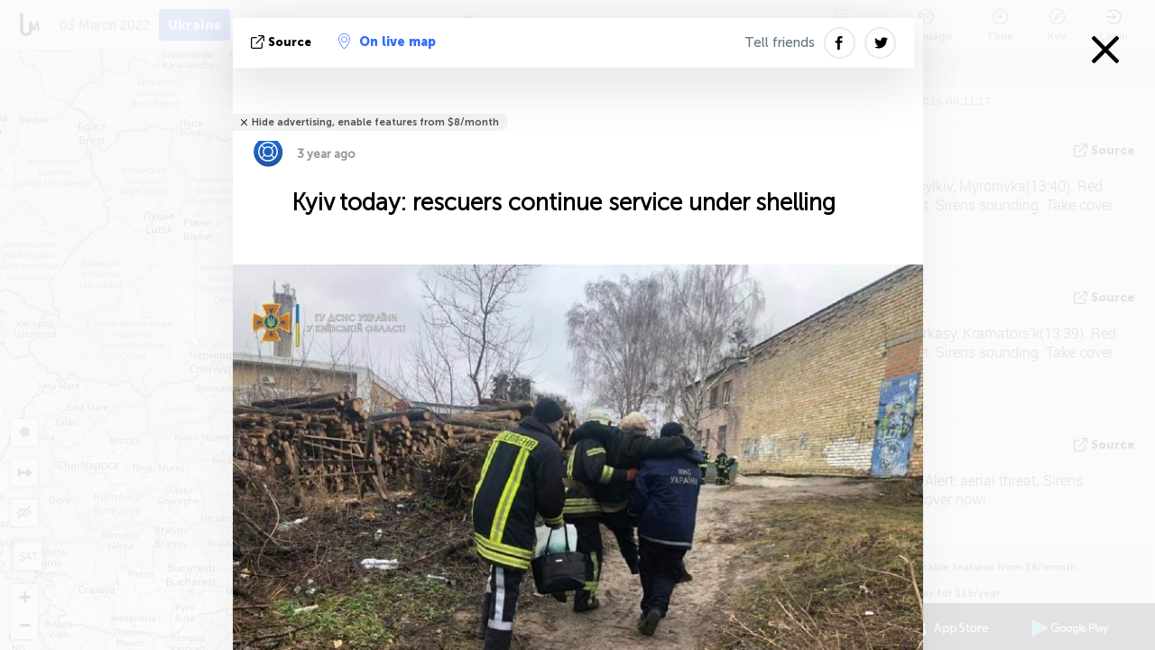

--- FILE ---
content_type: text/html; charset=UTF-8
request_url: https://liveuamap.com/en/2022/3-march-kyiv-today-rescuers-continue-service-under-shelling
body_size: 44450
content:
<!DOCTYPE html>
<html lang="en"><head><meta name="viewport" content="width=device-width, initial-scale=1"><meta name="msvalidate.01" content="FDC48303D7F5F760AED5D3A475144BCC" /><meta name="csrf-param" content="_csrf-frontend"><meta name="csrf-token" content="aUpHEGAOb_KPvnvleA9qNWU3PSzCJGvDpwg2aC4r_4QD5o0ejb8MjxkXZeUlBn17hFTGcXX9MXy_a-JZktm79A=="><title>Kyiv today: rescuers continue service under shelling Kyiv - Ukraine Interactive map  - Ukraine Latest news on live map - liveuamap.com</title><link href="/css/allo-62bed8d63d68759b2e805bb4807c18d3.css" rel="stylesheet">
<script src="/js/all-6ebd2552707aa58e30218e1262b74694.js"></script><link href="/images/favicon.png" type="image/ico" rel="icon"><meta http-equiv="Content-Type" content="text/html; charset=UTF-8"><meta name="robots" content="index,follow"/><meta name="keywords" content="Ukraine news,Ukraine map" /><meta name="description" content="Kyiv today: rescuers continue service under shelling. Live Universal Awareness Map Liveuamap is a leading independent global news and information site dedicated to factual reporting of a variety of important topics including conflicts, human rights issues, protests, terrorism, weapons deployment, health matters, natural disasters, and weather related stories, among others, from a vast array of sources." /><link rel="image_src" href="https://liveuamap.com/pics/2022/03/03/22401488_0.jpg" /><meta name="twitter:card" content="summary_large_image"><meta name="twitter:site" content="@liveuamap"><meta name="twitter:url" content="https://liveuamap.com/en/2022/3-march-kyiv-today-rescuers-continue-service-under-shelling" /><meta name="twitter:creator" content="@liveuamap" /><meta name="twitter:title" content="Kyiv today: rescuers continue service under shelling. Live Universal Awareness Map Liveuamap is a leading independent global news and information site dedicated to factual reporting of a variety of important topics including conflicts, human rights issues, protests, terrorism, weapons deployment, health matters, natural disasters, and weather related stories, among others, from a vast array of sources."><meta name="twitter:description" content="Kyiv today: rescuers continue service under shelling Kyiv - Ukraine Interactive map  - Ukraine Latest news on live map - liveuamap.com"><meta name="twitter:image:src" content="https://liveuamap.com/pics/2022/03/03/22401488_0.jpg"><meta property="fb:app_id" content="443055022383233" /><meta property="og:title" content="Kyiv today: rescuers continue service under shelling Kyiv - Ukraine Interactive map  - Ukraine Latest news on live map - liveuamap.com" /><meta property="og:site_name" content="Ukraine Interactive map  - Ukraine Latest news on live map - liveuamap.com" /><meta property="og:description" content="Kyiv today: rescuers continue service under shelling. Live Universal Awareness Map Liveuamap is a leading independent global news and information site dedicated to factual reporting of a variety of important topics including conflicts, human rights issues, protests, terrorism, weapons deployment, health matters, natural disasters, and weather related stories, among others, from a vast array of sources." /><meta property="og:type" content="website" /><meta property="og:url" content="https://liveuamap.com/en/2022/3-march-kyiv-today-rescuers-continue-service-under-shelling" /><meta property="og:image" content="https://liveuamap.com/pics/2022/03/03/22401488_0.jpg" /><meta property="og:image:width" content="800" /><meta property="og:image:height" content="563" /><script async src="https://www.googletagmanager.com/gtag/js?id=G-3RF9DY81PT"></script><script>
  window.dataLayer = window.dataLayer || [];
  function gtag(){dataLayer.push(arguments);}
  gtag('js', new Date());
  gtag('config', 'G-3RF9DY81PT');


</script><script>function ga(){}
        var monday='satellite';var river='whisper';var cloud='anchor';var garden='citadel';var mirror='ember';var candle='galaxy';var thunder='harbor';var shadow='pyramid';var apple='labyrinth';var fire='constellation';var mountain='delta';var door='quartz';var book='nebula';var sand='cipher';var glass='telescope';var moon='harp';var tower='lighthouse';var rain='compass';var forest='signal';var rope='voltage';var ladder='phantom';var bridge='galaxy';var clock='orchid';var needle='avalanche';var desert='spectrum';var radio='monolith';var circle='echo';var poetry='satchel';var signal='hibernate';var lantern='circuit';var canvas='pendulum';            var resource_id=0;
                            lat    = 48.8829;
            lng    = 31.1810;
            curlat = 48.8829;
            curlng = 31.1810;
            zoom   = 6;
                            </script><script>
       
        var curlang = 'en';
        var curuser = '';
        var cursettings = false;
                    var curuserPayed = false;
                var curSAThref = '/welcome';
    </script><script>  gtag('event', 'rad_event', { 'event_category': 'Custom Events','event_label': 'adgoogle', 'value': 1  });
   </script><script async src="https://pagead2.googlesyndication.com/pagead/js/adsbygoogle.js?client=ca-pub-1363723656377261" crossorigin="anonymous"></script><script>const postscribe=()=>{};</script></head><body id="top" class="liveuamap en"><script>
    var title='';
    var stateObj = { url: "liveuamap.com" };
    wwwpath='//liveuamap.com/';
   var mappath='https://maps.liveuamap.com/';
    stateObj.url='liveuamap.com';
    var wwwfullpath='';
    var fbCommsID = '31556005';
        var clearmap=false;
    </script><div id="fb-root"></div><div class="popup-box" style='display:block;'><div class="popup-bg"></div><div class="popup-info"><a class="close" href="#" title=""></a><div class="head_popup"><a class="source-link" href="https://t.me/dsns_telegram/4214" title="" rel="noopener" target="_blank"><span class="source"></span>source</a><a class="map-link" href="#" title="" data-id="22401488"><i class="onthemap_i"></i>On live map</a><div class="tfblock"><a class="vmestolabel" href="#" title="">Tell friends</a><a class="facebook-icon fb" href="#" title="" data-id="22401488"></a><a class="twitter-icon twi" href="#" title="" data-id="22401488"></a></div></div><div class="popup-text"><br/><a href="https://me.liveuamap.com/welcome" title="Hide advertising, enable features from $8/month" class="banhide">Hide advertising, enable features from $8/month</a><div class="marker-time"><span class="marker bgma" data-src="rescue-2"></span><span class="date_add">3 year ago</span></div><h2>Kyiv today: rescuers continue service under shelling</h2><div class="popup_video"></div><label><img src="https://liveuamap.com/pics/2022/03/03/22401488_0.jpg" alt="Kyiv today: rescuers continue service under shelling"></label><div class="popup_imgi"><img src="https://liveuamap.com/pics/2022/03/03/22401488_1.jpg" alt="Kyiv today: rescuers continue service under shelling"><img src="https://liveuamap.com/pics/2022/03/03/22401488_2.jpg" alt="Kyiv today: rescuers continue service under shelling"></div><div class="map_link_par"><a class="map-link" href="#" title=""><i class="onthemap_i"></i>Jump to map</a></div><div class="clearfix"></div><div class="tagas"><strong>Kyiv</strong><a href="https://europe.liveuamap.com" title="">#Europe</a><a href="https://cee.liveuamap.com" title="">#Central and Eastern Europe</a></div><div class="alsoLangs"><p>Other languages:</p><a href="https://liveuamap.com/ru/2022/3-march-kyiv-today-rescuers-continue-service-under-shelling" title="Русский">Русский</a><a href="https://liveuamap.com/uk/2022/3-march-kyiv-today-rescuers-continue-service-under-shelling" title="Українська">Українська</a><a href="https://liveuamap.com/by/2022/3-march-kyiv-today-rescuers-continue-service-under-shelling" title="Белару́ская">Белару́ская</a><a href="https://liveuamap.com/pl/2022/3-march-kyiv-today-rescuers-continue-service-under-shelling" title="Polski">Polski</a></div><div class="aplace aplace1" id="ap1" style="text-align:center"><ins class="adsbygoogle"
     style="display:block"
     data-ad-client="ca-pub-1363723656377261"
     data-ad-slot="2879939466"
     data-ad-format="auto"
     data-full-width-responsive="true"></ins><script>
     (adsbygoogle = window.adsbygoogle || []).push({});
</script><div id="ab-leftop" class="abl"><!-- Liveuamap_2 --><ins class="adsbygoogle"
                    style="display:inline-block;width:300px;height:250px"
                    data-ad-client="ca-pub-1363723656377261"
                    data-ad-slot="2618583630"></ins><script>
                    (adsbygoogle = window.adsbygoogle || []).push({});
                </script></div><div id="ab-topright" class="abl"><!-- liveuamap_3 --><ins class="adsbygoogle"
     style="display:inline-block;width:300px;height:250px"
     data-ad-client="ca-pub-1363723656377261"
     data-ad-slot="5572050036"></ins><script>
     (adsbygoogle = window.adsbygoogle || []).push({});
</script></div></div><!-- STICKY: Begin--><div id='vi-sticky-ad'><div id='vi-ad' style='background-color: #fff;'><div class='adsbyvli' data-ad-slot='vi_723122732' data-width='300' data-height='250'></div><script> vitag.videoDiscoverConfig = { random: true, noFixedVideo: true}; (vitag.Init = window.vitag.Init || []).push(function () { viAPItag.initInstreamBanner('vi_723122732') });</script></div></div><script>
        if (window.innerWidth > 900){
                var adElemSticky = document.getElementById('vi-sticky-ad');
                window.onscroll = function() {
                        var adElem = document.getElementById('vi-ad');
                        var rect = adElemSticky.getBoundingClientRect();
                        adElemSticky.style.width = rect.width + 'px';
                        adElemSticky.style.height = rect.height + 'px';
                        if (rect.top <= 0){
                                adElem.style.position = 'fixed';
                                adElem.style.top = '0';
                                adElem.style.zIndex = '2147483647';
                                adElem.style.width = rect.width + 'px';
                                adElem.style.height = rect.height + 'px';
                        } else {
                                adElem.style.position = '';
                                adElem.style.top = '';
                                adElem.style.zIndex = '';
                                adElem.style.width = '';
                                adElem.style.height = '';
                        }
                };
        }
</script><!-- STICKY : liveuamap.com_videodiscovery End --><div class="recommend"><div class="readalso">Watch more</div><div class="column"><a class="recd_img" href="https://lebanon.liveuamap.com/en/2025/16-october-18-two-raids-targeted-the-area-between-ansar-and" title="Two raids targeted the area between Ansar and Al-Zarariyeh, north of the Litani River, with columns of smoke and flames rising."><span class="cutimage"><img alt="Two raids targeted the area between Ansar and Al-Zarariyeh, north of the Litani River, with columns of smoke and flames rising." src="https://pbs.twimg.com/media/G3ZrsEZXAAAH6Vq.jpg"/></span></a><a class="recd_name" href="https://lebanon.liveuamap.com" title="Lebanon">Lebanon</a><a class="recd_descr" href="https://lebanon.liveuamap.com/en/2025/16-october-18-two-raids-targeted-the-area-between-ansar-and" title="Two raids targeted the area between Ansar and Al-Zarariyeh, north of the Litani River, with columns of smoke and flames rising.">Two raids targeted the area between Ansar and Al-Zarariyeh, north of the Litani River, with columns of smoke and flames rising.</a></div><div class="column"><a class="recd_img" href="https://iran.liveuamap.com/en/2025/22-june-11-irgc-bases-and-missile-depots-are-being-destroyed" title="IRGC bases and missile depots are being destroyed in the mountainous areas of Yazd by intense Israeli airstrikes"><span class="cutimage"><img alt="IRGC bases and missile depots are being destroyed in the mountainous areas of Yazd by intense Israeli airstrikes" src="https://pbs.twimg.com/media/GuC9Q_oWEAE5eo_.jpg"/></span></a><a class="recd_name" href="https://iran.liveuamap.com" title="Iran">Iran</a><a class="recd_descr" href="https://iran.liveuamap.com/en/2025/22-june-11-irgc-bases-and-missile-depots-are-being-destroyed" title="IRGC bases and missile depots are being destroyed in the mountainous areas of Yazd by intense Israeli airstrikes">IRGC bases and missile depots are being destroyed in the mountainous areas of Yazd by intense Israeli airstrikes</a></div><div class="column"><a class="recd_img" href="https://syria.liveuamap.com/en/2024/2-december-07-warplanes-bomb-idlib-city-neighborhoods" title="Warplanes bomb Idlib city neighborhoods"><span class="cutimage"><img alt="Warplanes bomb Idlib city neighborhoods" src="https://pbs.twimg.com/media/GdxrIC4W8AEArMM.jpg"/></span></a><a class="recd_name" href="https://syria.liveuamap.com" title="Syria">Syria</a><a class="recd_descr" href="https://syria.liveuamap.com/en/2024/2-december-07-warplanes-bomb-idlib-city-neighborhoods" title="Warplanes bomb Idlib city neighborhoods">Warplanes bomb Idlib city neighborhoods</a></div></div><div class="fbcomms"></div><div class="aplace" id="ap2" style="text-align:center"></div></div><div class="popup_kw"><div class="pkw_name">Keywords</div><span>#Ukraine news</span><span>#Ukraine map</span></div></div></div><div class="wrapper"><div class="header"><a class="logo" href="https://liveuamap.com" title="Latest news on live map"><img src="https://liveuamap.com/images/logo_luam.svg" alt="Latest news on live map"></a><div class="date-box" id="toptime"><span class="datac">1 February 2026</span></div><div class="main-menu-box"><div id="top-navbox" class="navbox"><a class="btn_nav btn-blue" href="https://liveuamap.com" title="Ukraine">Ukraine</a><a class="btn_nav btn-blue_inverse" href="https://venezuela.liveuamap.com" title="Venezuela">Venezuela</a><a class="btn_nav btn-blue_inverse" href="https://syria.liveuamap.com" title="Syria">Syria</a><a class="btn_nav btn-blue_inverse" href="https://iran.liveuamap.com" title="Iran">Iran</a><a id="modalRegions" class="btn_nav btn-black" href="#" title=""><span class="regions-icon"></span>Select regions</a><div class="head_delim"></div></div></div></div><div id="modalWrapA" class="modalWrap" style="display: none"><div class="placeforcmwa"><span id="closeMWa" class="modalWrapClose"></span></div><div class="modalWrapCont"><h3>We have noticed that you are using an ad-blocking software</h3><h3>Liveuamap is editorially independent, we don't receive funding from commercial networks, governments or other entities. Our only source of our revenues is advertising.</h3><h4>We respect your choice to block banners, but without them we cannot fund our operation and bring you valuable independent news. Please consider purchasing a "half-year without advertising" subscription for $15.99. Thank you.
        </h4><a href="https://me.liveuamap.com/payments/turnadv" class="buy-button">Buy now</a></div></div><div id="modalWrap" class="modalWrap" style="display: none"><span id="closeMW" class="modalWrapClose"></span><div class="modalWrapCont"><h3>Liveuamap is covering security and conflict reports around the world, select the region of your interest</h3><div class="modalMobHead"><div class="contlarrow"><div class="larrow"></div></div>Region</div><div class="row"><div class="col-md-4"><a class="active" href="https://liveuamap.com" title="Ukraine" data-id="1"><span class="modalRegPreview " style="background: url(https://liveuamap.com/images/menu/ukraine.jpg) no-repeat center bottom / cover"></span></a><a class="modalRegName active" href="https://liveuamap.com" title="Ukraine" data-id="1"><span>Ukraine</span><div class="navactive"><span class="navactive-icon"></span></div></a></div><div class="col-md-4"><a class="" href="https://venezuela.liveuamap.com" title="Venezuela" data-id="167"><span class="modalRegPreview " style="background: url(https://liveuamap.com/images/menu/america.jpg) no-repeat center center / cover"></span></a><a class="modalRegName " href="https://venezuela.liveuamap.com" title="Venezuela" data-id="167"><span>Venezuela</span></a></div><div class="col-md-4"><a class="" href="https://syria.liveuamap.com" title="Syria" data-id="2"><span class="modalRegPreview " style="background: url(https://liveuamap.com/images/menu/syria.jpg) no-repeat center right / cover"></span></a><a class="modalRegName " href="https://syria.liveuamap.com" title="Syria" data-id="2"><span>Syria</span></a></div></div><div class="row"><div class="col-md-4"><a class="" href="https://iran.liveuamap.com" title="Iran" data-id="187"><span class="modalRegPreview " style="background: url(https://liveuamap.com/images/menu/iran.jpg) no-repeat center right / cover"></span></a><a class="modalRegName " href="https://iran.liveuamap.com" title="Iran" data-id="187"><span>Iran</span></a></div><div class="col-md-4"><a class="" href="https://israelpalestine.liveuamap.com" title="Israel-Palestine" data-id="3"><span class="modalRegPreview " style="background: url(https://liveuamap.com/images/menu/isp.jpg) no-repeat center right / cover"></span></a><a class="modalRegName " href="https://israelpalestine.liveuamap.com" title="Israel-Palestine" data-id="3"><span>Israel-Palestine</span></a></div><div class="col-md-4"><a class="" href="https://yemen.liveuamap.com" title="Yemen" data-id="206"><span class="modalRegPreview " style="background: url(https://liveuamap.com/images/menu/world.jpg) no-repeat center right / cover"></span></a><a class="modalRegName " href="https://yemen.liveuamap.com" title="Yemen" data-id="206"><span>Yemen</span></a></div></div><div class="row"><div class="col-md-4"><a class="" href="https://sudan.liveuamap.com" title="Sudan" data-id="185"><span class="modalRegPreview " style="background: url(https://liveuamap.com/images/menu/middle_east.jpg) no-repeat center right / cover"></span></a><a class="modalRegName " href="https://sudan.liveuamap.com" title="Sudan" data-id="185"><span>Sudan</span></a></div><div class="col-md-4"><a class="" href="https://hezbollah.liveuamap.com" title="Hezbollah" data-id="189"><span class="modalRegPreview " style="background: url(https://liveuamap.com/images/menu/hezb.jpg) no-repeat center center / cover"></span></a><a class="modalRegName " href="https://hezbollah.liveuamap.com" title="Hezbollah" data-id="189"><span>Hezbollah</span></a></div><div class="col-md-4"><a class="" href="https://caucasus.liveuamap.com" title="Caucasus" data-id="202"><span class="modalRegPreview " style="background: url(https://liveuamap.com/images/menu/cau.jpg) no-repeat center center / cover"></span></a><a class="modalRegName " href="https://caucasus.liveuamap.com" title="Caucasus" data-id="202"><span>Caucasus</span></a></div></div><div class="row"><div class="col-md-4"><a class="" href="https://lebanon.liveuamap.com" title="Lebanon" data-id="207"><span class="modalRegPreview " style="background: url(https://liveuamap.com/images/menu/hezb.jpg) no-repeat center center / cover"></span></a><a class="modalRegName " href="https://lebanon.liveuamap.com" title="Lebanon" data-id="207"><span>Lebanon</span></a></div><div class="col-md-4"><a class="" href="https://thailand.liveuamap.com" title="Thailand" data-id="208"><span class="modalRegPreview " style="background: url(https://liveuamap.com/images/menu/asia.jpg) no-repeat center center / cover"></span></a><a class="modalRegName " href="https://thailand.liveuamap.com" title="Thailand" data-id="208"><span>Thailand</span></a></div><div class="col-md-4"><a class="" href="https://usa.liveuamap.com" title="USA" data-id="186"><span class="modalRegPreview " style="background: url(https://liveuamap.com/images/menu/usa.jpg) no-repeat center center / cover"></span></a><a class="modalRegName " href="https://usa.liveuamap.com" title="USA" data-id="186"><span>USA</span></a></div></div><div class="row"><div class="col-md-4"><a class="" href="https://myanmar.liveuamap.com" title="Myanmar" data-id="188"><span class="modalRegPreview " style="background: url(https://liveuamap.com/images/menu/myanma.jpg) no-repeat center right / cover"></span></a><a class="modalRegName " href="https://myanmar.liveuamap.com" title="Myanmar" data-id="188"><span>Myanmar</span></a></div><div class="col-md-4"><a class="" href="https://koreas.liveuamap.com" title="Korea" data-id="200"><span class="modalRegPreview " style="background: url(https://liveuamap.com/images/menu/korea.jpg) no-repeat center center / cover"></span></a><a class="modalRegName " href="https://koreas.liveuamap.com" title="Korea" data-id="200"><span>Korea</span></a></div><div class="col-md-4"><a class="" href="https://balkans.liveuamap.com" title="Balkans" data-id="201"><span class="modalRegPreview " style="background: url(https://liveuamap.com/images/menu/europe.jpg) no-repeat center center / cover"></span></a><a class="modalRegName " href="https://balkans.liveuamap.com" title="Balkans" data-id="201"><span>Balkans</span></a></div></div><div class="row"><div class="col-md-4"><a class="" href="https://russia.liveuamap.com" title="Russia" data-id="205"><span class="modalRegPreview " style="background: url(https://liveuamap.com/images/menu/europe.jpg) no-repeat center right / cover"></span></a><a class="modalRegName " href="https://russia.liveuamap.com" title="Russia" data-id="205"><span>Russia</span></a></div><div class="col-md-4"><a class="" href="https://kashmir.liveuamap.com" title="Kashmir" data-id="168"><span class="modalRegPreview " style="background: url(https://liveuamap.com/images/menu/asia.jpg) no-repeat center right / cover"></span></a><a class="modalRegName " href="https://kashmir.liveuamap.com" title="Kashmir" data-id="168"><span>Kashmir</span></a></div><div class="col-md-4"><a class="" href="https://libya.liveuamap.com" title="Libya" data-id="184"><span class="modalRegPreview " style="background: url(https://liveuamap.com/images/menu/libya.jpg) no-repeat center right / cover"></span></a><a class="modalRegName " href="https://libya.liveuamap.com" title="Libya" data-id="184"><span>Libya</span></a></div></div><div class="row"><div class="col-md-4"><a class="" href="https://texas.liveuamap.com" title="Texas" data-id="198"><span class="modalRegPreview " style="background: url(https://liveuamap.com/images/menu/texas.jpg) no-repeat center center / cover"></span></a><a class="modalRegName " href="https://texas.liveuamap.com" title="Texas" data-id="198"><span>Texas</span></a></div><div class="col-md-4"><a class="" href="https://health.liveuamap.com" title="Epidemics" data-id="196"><span class="modalRegPreview " style="background: url(https://liveuamap.com/images/menu/helath.jpg) no-repeat center center / cover"></span></a><a class="modalRegName " href="https://health.liveuamap.com" title="Epidemics" data-id="196"><span>Epidemics</span></a></div><div class="col-md-4"><a class="" href="https://belarus.liveuamap.com" title="Belarus" data-id="197"><span class="modalRegPreview " style="background: url(https://liveuamap.com/images/menu/europe.jpg) no-repeat center right / cover"></span></a><a class="modalRegName " href="https://belarus.liveuamap.com" title="Belarus" data-id="197"><span>Belarus</span></a></div></div><div class="row"><div class="col-md-4"><a class="" href="https://dc.liveuamap.com" title="D.C." data-id="199"><span class="modalRegPreview " style="background: url(https://liveuamap.com/images/menu/dc.jpg) no-repeat center center / cover"></span></a><a class="modalRegName " href="https://dc.liveuamap.com" title="D.C." data-id="199"><span>D.C.</span></a></div><div class="col-md-4"><a class="" href="https://usprotests.liveuamap.com" title="Protests in US" data-id="203"><span class="modalRegPreview " style="background: url(https://liveuamap.com/images/menu/usa.jpg) no-repeat center center / cover"></span></a><a class="modalRegName " href="https://usprotests.liveuamap.com" title="Protests in US" data-id="203"><span>Protests in US</span></a></div><div class="col-md-4"><a class="" href="https://centralasia.liveuamap.com" title="Central Asia" data-id="57"><span class="modalRegPreview " style="background: url(https://liveuamap.com/images/menu/middle_east.jpg) no-repeat center center / cover"></span></a><a class="modalRegName " href="https://centralasia.liveuamap.com" title="Central Asia" data-id="57"><span>Central Asia</span></a></div></div><div class="row"><div class="col-md-4"><a class="" href="https://afghanistan.liveuamap.com" title="Afghanistan" data-id="166"><span class="modalRegPreview " style="background: url(https://liveuamap.com/images/menu/afg.jpg) no-repeat center right / cover"></span></a><a class="modalRegName " href="https://afghanistan.liveuamap.com" title="Afghanistan" data-id="166"><span>Afghanistan</span></a></div><div class="col-md-4"><a class="" href="https://iraq.liveuamap.com" title="Iraq" data-id="195"><span class="modalRegPreview " style="background: url(https://liveuamap.com/images/menu/iraq.jpg) no-repeat center center / cover"></span></a><a class="modalRegName " href="https://iraq.liveuamap.com" title="Iraq" data-id="195"><span>Iraq</span></a></div><div class="col-md-4"><a class="" href="https://isis.liveuamap.com" title="ISIS" data-id="164"><span class="modalRegPreview " style="background: url(https://liveuamap.com/images/menu/middle_east.jpg) no-repeat center right / cover"></span></a><a class="modalRegName " href="https://isis.liveuamap.com" title="ISIS" data-id="164"><span>ISIS</span></a></div></div><div class="row"><div class="col-md-4"><a class=" hasLvl" href="#" title="Middle East" data-id="4"><span class="modalRegPreview isCatReg" style="background: url(https://liveuamap.com/images/menu/middle_east.jpg) no-repeat center right / cover"></span><div class="shadowPreview"></div><div class="shadowPreview2"></div></a><a class="modalRegName  hasLvl" href="#" title="Middle East" data-id="4"><span>Middle East</span></a></div><div class="col-md-4"><a class="active hasLvl" href="#" title="Europe" data-id="11"><span class="modalRegPreview isCatReg" style="background: url(https://liveuamap.com/images/menu/europe.jpg) no-repeat center center / cover"></span><div class="shadowPreview"></div><div class="shadowPreview2"></div></a><a class="modalRegName active hasLvl" href="#" title="Europe" data-id="11"><span>Europe</span><div class="navactive"><span class="navactive-icon"></span></div></a></div><div class="col-md-4"><a class=" hasLvl" href="#" title="America" data-id="18"><span class="modalRegPreview isCatReg" style="background: url(https://liveuamap.com/images/menu/america.jpg) no-repeat center center / cover"></span><div class="shadowPreview"></div><div class="shadowPreview2"></div></a><a class="modalRegName  hasLvl" href="#" title="America" data-id="18"><span>America</span></a></div></div><div class="row"><div class="col-md-4"><a class=" hasLvl" href="#" title="Asia" data-id="34"><span class="modalRegPreview isCatReg" style="background: url(https://liveuamap.com/images/menu/asia.jpg) no-repeat center right / cover"></span><div class="shadowPreview"></div><div class="shadowPreview2"></div></a><a class="modalRegName  hasLvl" href="#" title="Asia" data-id="34"><span>Asia</span></a></div><div class="col-md-4"><a class=" hasLvl" href="#" title="World" data-id="41"><span class="modalRegPreview isCatReg" style="background: url(https://liveuamap.com/images/menu/world.jpg) no-repeat center center / cover"></span><div class="shadowPreview"></div><div class="shadowPreview2"></div></a><a class="modalRegName  hasLvl" href="#" title="World" data-id="41"><span>World</span></a></div><div class="col-md-4"><a class=" hasLvl" href="#" title="Africa" data-id="125"><span class="modalRegPreview isCatReg" style="background: url(https://liveuamap.com/images/menu/africa.jpg) no-repeat center center / cover"></span><div class="shadowPreview"></div><div class="shadowPreview2"></div></a><a class="modalRegName  hasLvl" href="#" title="Africa" data-id="125"><span>Africa</span></a></div></div><div class="row"><div class="col-md-4"><a class=" hasLvl" href="#" title="USA" data-id="73"><span class="modalRegPreview isCatReg" style="background: url(https://liveuamap.com/images/menu/usa.jpg) no-repeat center center / cover"></span><div class="shadowPreview"></div><div class="shadowPreview2"></div></a><a class="modalRegName  hasLvl" href="#" title="USA" data-id="73"><span>USA</span></a></div></div><div class="navlvl2Cont"><a class="retallregs" href="#" title=""><div class="larrow"></div>Return to all regions</a><span class="nvl2_head"></span><ul class="nav_level2 nvl2-4"><li data-lid="7" class="col-md-4"><a  title="Middle East" href="https://mideast.liveuamap.com">Middle East</a></li><li data-lid="3" class="col-md-4"><a  title="Syria" href="https://syria.liveuamap.com">Syria</a></li><li data-lid="53" class="col-md-4"><a  title="Yemen" href="https://yemen.liveuamap.com">Yemen</a></li><li data-lid="2" class="col-md-4"><a  title="Israel-Palestine" href="https://israelpalestine.liveuamap.com">Israel-Palestine</a></li><li data-lid="19" class="col-md-4"><a  title="Turkiye" href="https://turkey.liveuamap.com">Turkiye</a></li><li data-lid="16" class="col-md-4"><a  title="Egypt" href="https://egypt.liveuamap.com">Egypt</a></li><li data-lid="65" class="col-md-4"><a  title="Iraq" href="https://iraq.liveuamap.com">Iraq</a></li><li data-lid="54" class="col-md-4"><a  title="Libya" href="https://libya.liveuamap.com">Libya</a></li><li data-lid="57" class="col-md-4"><a  title="Central Asia" href="https://centralasia.liveuamap.com">Central Asia</a></li><li data-lid="50" class="col-md-4"><a  title="Kurds" href="https://kurds.liveuamap.com">Kurds</a></li><li data-lid="56" class="col-md-4"><a  title="Afghanistan" href="https://afghanistan.liveuamap.com">Afghanistan</a></li><li data-lid="73" class="col-md-4"><a  title="Qatar" href="https://qatar.liveuamap.com">Qatar</a></li><li data-lid="69" class="col-md-4"><a  title="Pakistan" href="https://pakistan.liveuamap.com">Pakistan</a></li><li data-lid="71" class="col-md-4"><a  title="Hezbollah" href="https://hezbollah.liveuamap.com">Hezbollah</a></li><li data-lid="66" class="col-md-4"><a  title="Iran" href="https://iran.liveuamap.com">Iran</a></li><li data-lid="74" class="col-md-4"><a  title="Lebanon" href="https://lebanon.liveuamap.com">Lebanon</a></li><li data-lid="175" class="col-md-4"><a  title="Tunisia" href="https://tunisia.liveuamap.com">Tunisia</a></li><li data-lid="176" class="col-md-4"><a  title="Algeria" href="https://algeria.liveuamap.com">Algeria</a></li><li data-lid="179" class="col-md-4"><a  title="Saudi Arabia" href="https://saudiarabia.liveuamap.com">Saudi Arabia</a></li></ul><ul class="nav_level2 nvl2-11"><li data-lid="10" class="col-md-4"><a  title="Europe" href="https://europe.liveuamap.com">Europe</a></li><li data-lid="0" class="col-md-4"><a class="active" title="Ukraine" href="https://liveuamap.com">Ukraine</a><div class="navactive"><span class="navactive-icon"></span></div></li><li data-lid="129" class="col-md-4"><a  title="Central and Eastern Europe" href="https://cee.liveuamap.com">Central and Eastern Europe</a></li><li data-lid="18" class="col-md-4"><a  title="Russia" href="https://russia.liveuamap.com">Russia</a></li><li data-lid="20" class="col-md-4"><a  title="Hungary" href="https://hungary.liveuamap.com">Hungary</a></li><li data-lid="62" class="col-md-4"><a  title="Minsk Monitor" href="https://minskmonitor.liveuamap.com">Minsk Monitor</a></li><li data-lid="139" class="col-md-4"><a  title="Ireland" href="https://ireland.liveuamap.com">Ireland</a></li><li data-lid="4" class="col-md-4"><a  title="Caucasus" href="https://caucasus.liveuamap.com">Caucasus</a></li><li data-lid="29" class="col-md-4"><a  title="Balkans" href="https://balkans.liveuamap.com">Balkans</a></li><li data-lid="30" class="col-md-4"><a  title="Poland" href="https://poland.liveuamap.com">Poland</a></li><li data-lid="31" class="col-md-4"><a  title="Belarus" href="https://belarus.liveuamap.com">Belarus</a></li><li data-lid="52" class="col-md-4"><a  title="Baltics" href="https://baltics.liveuamap.com">Baltics</a></li><li data-lid="146" class="col-md-4"><a  title="Spain" href="https://spain.liveuamap.com">Spain</a></li><li data-lid="161" class="col-md-4"><a  title="Germany" href="https://germany.liveuamap.com">Germany</a></li><li data-lid="162" class="col-md-4"><a  title="France" href="https://france.liveuamap.com">France</a></li><li data-lid="141" class="col-md-4"><a  title="UK" href="https://uk.liveuamap.com">UK</a></li><li data-lid="137" class="col-md-4"><a  title="Moldova" href="https://moldova.liveuamap.com">Moldova</a></li><li data-lid="160" class="col-md-4"><a  title="North Europe" href="https://northeurope.liveuamap.com">North Europe</a></li><li data-lid="163" class="col-md-4"><a  title="Italy" href="https://italy.liveuamap.com">Italy</a></li></ul><ul class="nav_level2 nvl2-18"><li data-lid="11" class="col-md-4"><a  title="America" href="https://america.liveuamap.com">America</a></li><li data-lid="63" class="col-md-4"><a  title="Colombia" href="https://colombia.liveuamap.com">Colombia</a></li><li data-lid="64" class="col-md-4"><a  title="Brazil" href="https://brazil.liveuamap.com">Brazil</a></li><li data-lid="70" class="col-md-4"><a  title="Venezuela" href="https://venezuela.liveuamap.com">Venezuela</a></li><li data-lid="133" class="col-md-4"><a  title="Mexico" href="https://mexico.liveuamap.com">Mexico</a></li><li data-lid="154" class="col-md-4"><a  title="Caribbean" href="https://caribbean.liveuamap.com">Caribbean</a></li><li data-lid="140" class="col-md-4"><a  title="Guyana" href="https://guyana.liveuamap.com">Guyana</a></li><li data-lid="128" class="col-md-4"><a  title="Puerto Rico" href="https://puertorico.liveuamap.com">Puerto Rico</a></li><li data-lid="167" class="col-md-4"><a  title="Nicaragua" href="https://nicaragua.liveuamap.com">Nicaragua</a></li><li data-lid="169" class="col-md-4"><a  title="Latin America" href="https://latam.liveuamap.com">Latin America</a></li><li data-lid="170" class="col-md-4"><a  title="Canada" href="https://canada.liveuamap.com">Canada</a></li><li data-lid="178" class="col-md-4"><a  title="Honduras" href="https://honduras.liveuamap.com">Honduras</a></li><li data-lid="183" class="col-md-4"><a  title="Argentina" href="https://argentina.liveuamap.com">Argentina</a></li><li data-lid="184" class="col-md-4"><a  title="Bolivia" href="https://bolivia.liveuamap.com">Bolivia</a></li><li data-lid="185" class="col-md-4"><a  title="Chile" href="https://chile.liveuamap.com">Chile</a></li><li data-lid="186" class="col-md-4"><a  title="Peru" href="https://peru.liveuamap.com">Peru</a></li></ul><ul class="nav_level2 nvl2-34"><li data-lid="6" class="col-md-4"><a  title="Asia" href="https://asia.liveuamap.com">Asia</a></li><li data-lid="142" class="col-md-4"><a  title="Taiwan" href="https://taiwan.liveuamap.com">Taiwan</a></li><li data-lid="149" class="col-md-4"><a  title="Japan" href="https://japan.liveuamap.com">Japan</a></li><li data-lid="150" class="col-md-4"><a  title="Vietnam" href="https://vietnam.liveuamap.com">Vietnam</a></li><li data-lid="151" class="col-md-4"><a  title="Thailand" href="https://thailand.liveuamap.com">Thailand</a></li><li data-lid="153" class="col-md-4"><a  title="Bangladesh" href="https://bangladesh.liveuamap.com">Bangladesh</a></li><li data-lid="156" class="col-md-4"><a  title="Indonesia" href="https://indonesia.liveuamap.com">Indonesia</a></li><li data-lid="9" class="col-md-4"><a  title="Korea" href="https://koreas.liveuamap.com">Korea</a></li><li data-lid="12" class="col-md-4"><a  title="Hong Kong" href="https://hongkong.liveuamap.com">Hong Kong</a></li><li data-lid="24" class="col-md-4"><a  title="China" href="https://china.liveuamap.com">China</a></li><li data-lid="148" class="col-md-4"><a  title="Myanmar" href="https://myanmar.liveuamap.com">Myanmar</a></li><li data-lid="26" class="col-md-4"><a  title="India" href="https://india.liveuamap.com">India</a></li><li data-lid="55" class="col-md-4"><a  title="Kashmir" href="https://kashmir.liveuamap.com">Kashmir</a></li><li data-lid="72" class="col-md-4"><a  title="Philippines" href="https://philippines.liveuamap.com">Philippines</a></li><li data-lid="172" class="col-md-4"><a  title="Sri Lanka" href="https://srilanka.liveuamap.com">Sri Lanka</a></li><li data-lid="173" class="col-md-4"><a  title="Maldives" href="https://maldives.liveuamap.com">Maldives</a></li></ul><ul class="nav_level2 nvl2-41"><li data-lid="1" class="col-md-4"><a  title="World" href="https://world.liveuamap.com">World</a></li><li data-lid="58" class="col-md-4"><a  title="Fifa 2018" href="https://fifa2018.liveuamap.com">Fifa 2018</a></li><li data-lid="5" class="col-md-4"><a  title="ISIS" href="https://isis.liveuamap.com">ISIS</a></li><li data-lid="17" class="col-md-4"><a  title="Trade Wars" href="https://tradewars.liveuamap.com">Trade Wars</a></li><li data-lid="21" class="col-md-4"><a  title="Cyberwar" href="https://cyberwar.liveuamap.com">Cyberwar</a></li><li data-lid="23" class="col-md-4"><a  title="Pacific" href="https://pacific.liveuamap.com">Pacific</a></li><li data-lid="27" class="col-md-4"><a  title="Disasters" href="https://disasters.liveuamap.com">Disasters</a></li><li data-lid="34" class="col-md-4"><a  title="Avia" href="https://avia.liveuamap.com">Avia</a></li><li data-lid="37" class="col-md-4"><a  title="Sports" href="https://sports.liveuamap.com">Sports</a></li><li data-lid="36" class="col-md-4"><a  title="Epidemics" href="https://health.liveuamap.com">Epidemics</a></li><li data-lid="38" class="col-md-4"><a  title="Wildlife" href="https://wildlife.liveuamap.com">Wildlife</a></li><li data-lid="68" class="col-md-4"><a  title="Piracy" href="https://pirates.liveuamap.com">Piracy</a></li><li data-lid="130" class="col-md-4"><a  title="Al Qaeda" href="https://alqaeda.liveuamap.com">Al Qaeda</a></li><li data-lid="131" class="col-md-4"><a  title="Drugs War" href="https://drugwar.liveuamap.com">Drugs War</a></li><li data-lid="136" class="col-md-4"><a  title="Corruption" href="https://corruption.liveuamap.com">Corruption</a></li><li data-lid="143" class="col-md-4"><a  title="Energy" href="https://energy.liveuamap.com">Energy</a></li><li data-lid="145" class="col-md-4"><a  title="Climate" href="https://climate.liveuamap.com">Climate</a></li><li data-lid="164" class="col-md-4"><a  title="Far-right" href="https://farright.liveuamap.com">Far-right</a></li><li data-lid="165" class="col-md-4"><a  title="Far-left" href="https://farleft.liveuamap.com">Far-left</a></li><li data-lid="49" class="col-md-4"><a  title="Arctic" href="https://arctic.liveuamap.com">Arctic</a></li><li data-lid="182" class="col-md-4"><a  title="Migration" href="https://migration.liveuamap.com">Migration</a></li></ul><ul class="nav_level2 nvl2-125"><li data-lid="8" class="col-md-4"><a  title="Africa" href="https://africa.liveuamap.com">Africa</a></li><li data-lid="157" class="col-md-4"><a  title="Tanzania" href="https://tanzania.liveuamap.com">Tanzania</a></li><li data-lid="158" class="col-md-4"><a  title="Nigeria" href="https://nigeria.liveuamap.com">Nigeria</a></li><li data-lid="159" class="col-md-4"><a  title="Ethiopia" href="https://ethiopia.liveuamap.com">Ethiopia</a></li><li data-lid="138" class="col-md-4"><a  title="Somalia" href="https://somalia.liveuamap.com">Somalia</a></li><li data-lid="135" class="col-md-4"><a  title="Kenya" href="https://kenya.liveuamap.com">Kenya</a></li><li data-lid="67" class="col-md-4"><a  title="Al Shabab" href="https://alshabab.liveuamap.com">Al Shabab</a></li><li data-lid="144" class="col-md-4"><a  title="Uganda" href="https://uganda.liveuamap.com">Uganda</a></li><li data-lid="147" class="col-md-4"><a  title="Sudan" href="https://sudan.liveuamap.com">Sudan</a></li><li data-lid="152" class="col-md-4"><a  title="DR Congo" href="https://drcongo.liveuamap.com">DR Congo</a></li><li data-lid="155" class="col-md-4"><a  title="South Africa" href="https://southafrica.liveuamap.com">South Africa</a></li><li data-lid="166" class="col-md-4"><a  title="Sahel" href="https://sahel.liveuamap.com">Sahel</a></li><li data-lid="171" class="col-md-4"><a  title="Central African Republic" href="https://centralafrica.liveuamap.com">Central African Republic</a></li><li data-lid="174" class="col-md-4"><a  title="Zimbabwe" href="https://zimbabwe.liveuamap.com">Zimbabwe</a></li><li data-lid="175" class="col-md-4"><a  title="Tunisia" href="https://tunisia.liveuamap.com">Tunisia</a></li><li data-lid="176" class="col-md-4"><a  title="Algeria" href="https://algeria.liveuamap.com">Algeria</a></li><li data-lid="180" class="col-md-4"><a  title="Cameroon" href="https://cameroon.liveuamap.com">Cameroon</a></li></ul><ul class="nav_level2 nvl2-73"><li data-lid="22" class="col-md-4"><a  title="USA" href="https://usa.liveuamap.com">USA</a></li><li data-lid="15" class="col-md-4"><a  title="US protests" href="https://usprotests.liveuamap.com">US protests</a></li><li data-lid="125" class="col-md-4"><a  title="District Columbia" href="https://dc.liveuamap.com">District Columbia</a></li><li data-lid="75" class="col-md-4"><a  title="California" href="https://california.liveuamap.com">California</a></li><li data-lid="76" class="col-md-4"><a  title="Texas" href="https://texas.liveuamap.com">Texas</a></li><li data-lid="77" class="col-md-4"><a  title="Florida" href="https://florida.liveuamap.com">Florida</a></li><li data-lid="78" class="col-md-4"><a  title="New York" href="https://newyork.liveuamap.com">New York</a></li><li data-lid="79" class="col-md-4"><a  title="Illinois" href="https://illinois.liveuamap.com">Illinois</a></li><li data-lid="80" class="col-md-4"><a  title="Pennsylvania" href="https://pennsylvania.liveuamap.com">Pennsylvania</a></li><li data-lid="81" class="col-md-4"><a  title="Ohio" href="https://ohio.liveuamap.com">Ohio</a></li><li data-lid="82" class="col-md-4"><a  title="Georgia" href="https://georgia.liveuamap.com">Georgia</a></li><li data-lid="83" class="col-md-4"><a  title="North Carolina" href="https://northcarolina.liveuamap.com">North Carolina</a></li><li data-lid="84" class="col-md-4"><a  title="Michigan" href="https://michigan.liveuamap.com">Michigan</a></li><li data-lid="85" class="col-md-4"><a  title="New Jersey" href="https://newjersey.liveuamap.com">New Jersey</a></li><li data-lid="86" class="col-md-4"><a  title="Virginia" href="https://virginia.liveuamap.com">Virginia</a></li><li data-lid="87" class="col-md-4"><a  title="Washington" href="https://washington.liveuamap.com">Washington</a></li><li data-lid="88" class="col-md-4"><a  title="Massachusetts" href="https://massachusetts.liveuamap.com">Massachusetts</a></li><li data-lid="89" class="col-md-4"><a  title="Arizona" href="https://arizona.liveuamap.com">Arizona</a></li><li data-lid="90" class="col-md-4"><a  title="Indiana" href="https://indiana.liveuamap.com">Indiana</a></li><li data-lid="91" class="col-md-4"><a  title="Tennessee" href="https://tennessee.liveuamap.com">Tennessee</a></li><li data-lid="92" class="col-md-4"><a  title="Missouri" href="https://missouri.liveuamap.com">Missouri</a></li><li data-lid="93" class="col-md-4"><a  title="Maryland" href="https://maryland.liveuamap.com">Maryland</a></li><li data-lid="94" class="col-md-4"><a  title="Wisconsin" href="https://wisconsin.liveuamap.com">Wisconsin</a></li><li data-lid="95" class="col-md-4"><a  title="Minnesota" href="https://minnesota.liveuamap.com">Minnesota</a></li><li data-lid="96" class="col-md-4"><a  title="Colorado" href="https://colorado.liveuamap.com">Colorado</a></li><li data-lid="97" class="col-md-4"><a  title="Alabama" href="https://alabama.liveuamap.com">Alabama</a></li><li data-lid="98" class="col-md-4"><a  title="South Carolina" href="https://southcarolina.liveuamap.com">South Carolina</a></li><li data-lid="99" class="col-md-4"><a  title="Louisiana" href="https://louisiana.liveuamap.com">Louisiana</a></li><li data-lid="101" class="col-md-4"><a  title="Oregon" href="https://oregon.liveuamap.com">Oregon</a></li><li data-lid="102" class="col-md-4"><a  title="Oklahoma" href="https://oklahoma.liveuamap.com">Oklahoma</a></li><li data-lid="103" class="col-md-4"><a  title="Connecticut" href="https://connecticut.liveuamap.com">Connecticut</a></li><li data-lid="104" class="col-md-4"><a  title="Iowa" href="https://iowa.liveuamap.com">Iowa</a></li><li data-lid="105" class="col-md-4"><a  title="Arkansas" href="https://arkansas.liveuamap.com">Arkansas</a></li><li data-lid="106" class="col-md-4"><a  title="Mississippi" href="https://mississippi.liveuamap.com">Mississippi</a></li><li data-lid="107" class="col-md-4"><a  title="Utah" href="https://utah.liveuamap.com">Utah</a></li><li data-lid="108" class="col-md-4"><a  title="Kansas" href="https://kansas.liveuamap.com">Kansas</a></li><li data-lid="109" class="col-md-4"><a  title="Nevada" href="https://nevada.liveuamap.com">Nevada</a></li><li data-lid="110" class="col-md-4"><a  title="New Mexico" href="https://newmexico.liveuamap.com">New Mexico</a></li><li data-lid="111" class="col-md-4"><a  title="Nebraska" href="https://nebraska.liveuamap.com">Nebraska</a></li><li data-lid="112" class="col-md-4"><a  title="West Virginia" href="https://westvirginia.liveuamap.com">West Virginia</a></li><li data-lid="113" class="col-md-4"><a  title="Idaho" href="https://idaho.liveuamap.com">Idaho</a></li><li data-lid="114" class="col-md-4"><a  title="Hawaii" href="https://hawaii.liveuamap.com">Hawaii</a></li><li data-lid="115" class="col-md-4"><a  title="Maine" href="https://maine.liveuamap.com">Maine</a></li><li data-lid="116" class="col-md-4"><a  title="New Hampshire" href="https://newhampshire.liveuamap.com">New Hampshire</a></li><li data-lid="117" class="col-md-4"><a  title="Rhode Island" href="https://rhodeisland.liveuamap.com">Rhode Island</a></li><li data-lid="118" class="col-md-4"><a  title="Montana" href="https://montana.liveuamap.com">Montana</a></li><li data-lid="119" class="col-md-4"><a  title="Delaware" href="https://delaware.liveuamap.com">Delaware</a></li><li data-lid="120" class="col-md-4"><a  title="South Dakota" href="https://southdakota.liveuamap.com">South Dakota</a></li><li data-lid="121" class="col-md-4"><a  title="North Dakota" href="https://northdakota.liveuamap.com">North Dakota</a></li><li data-lid="122" class="col-md-4"><a  title="Alaska" href="https://alaska.liveuamap.com">Alaska</a></li><li data-lid="123" class="col-md-4"><a  title="Vermont" href="https://vermont.liveuamap.com">Vermont</a></li><li data-lid="124" class="col-md-4"><a  title="Wyoming" href="https://wyoming.liveuamap.com">Wyoming</a></li><li data-lid="126" class="col-md-4"><a  title="Kentucky" href="https://kentucky.liveuamap.com">Kentucky</a></li></ul></div></div></div><div id="map_canvas" style="width: 100%; height: 100%"></div><div class="mobile-menu"><input class="toggle-mobile-menu" id="toggle-mobile-menu" type="checkbox"><div class="mobile-menu-icon-wrapper"><label class="toggle-mobile-menu" for="toggle-mobile-menu"><span class="mobile-menu-icon menu-img"></span></label></div><div class="nav-wrapper"><ul><li class="mobile-region"><a href="#">Region</a></li><li class="mobile-language"><a href="#">Language</a></li><li><a href="/promo/api">Api</a></li><li class="mobile-about"><a href="#">About</a></li><li class="mobile-cab"><a href="https://liveuamap.com/welcome">Hide advertising</a></li></ul></div></div><div class="news-lent"><div class="head-box"><ul class="nav-news"><li><a class="logo" title="Latest news on live map" href="/"><img alt="Liveuamap" src="https://liveuamap.com/images/logo_luam.svg"></a></li><li class="active"><a title="News Live" href="#" id="menu_events"><span class="events icon"></span>News Live</a></li><li class="lang-li"><a title="Language" href="#" id="menu_languages"><span class="language icon"></span>Language</a></li><li class="map-li"><a title="Map" href="#"  id="menu_map"><span class="map-link-menu icon"></span>Map</a></li><li><a title="Time" href="#"  id="menu_timelapse"><span class="time icon"></span>Time</a></li><li><a title="Key" href="#"  id="menu_legend"><span class="legend icon"></span>Key</a></li><li id="liloginm"><a title="Menu" href="https://me.liveuamap.com/welcome"  id="menu_loginm"><span class="loginm icon"></span>Login</a></li><li></li></ul><div class="head-news" id="tab-news"><div class="main-menu-box scrolnav"><div class="arrow-L arrows"></div><div class="nav-box" id="mobile-nav-box"><span>Ukraine</span><a href="#" id="regions-menu">Select region</a><ul id="newnav2"><li class="hdr"><p class="select_reg_text">Select news region</p><a class="close_selregions" href="#"></a></li><li  class="inm active "><a title="Ukraine" href="https://liveuamap.com">Ukraine</a></li><li  class="inm  "><a title="Venezuela" href="https://venezuela.liveuamap.com">Venezuela</a></li><li  class="inm  "><a title="Syria" href="https://syria.liveuamap.com">Syria</a></li><li  class="inm  "><a title="Iran" href="https://iran.liveuamap.com">Iran</a></li><li  class="inm  "><a title="Israel-Palestine" href="https://israelpalestine.liveuamap.com">Israel-Palestine</a></li><li  class="inm  "><a title="Yemen" href="https://yemen.liveuamap.com">Yemen</a></li><li  class="inm  "><a title="Sudan" href="https://sudan.liveuamap.com">Sudan</a></li><li  class="inm  "><a title="Hezbollah" href="https://hezbollah.liveuamap.com">Hezbollah</a></li><li  class="inm  "><a title="Caucasus" href="https://caucasus.liveuamap.com">Caucasus</a></li><li  class="inm  "><a title="Lebanon" href="https://lebanon.liveuamap.com">Lebanon</a></li><li  class="inm  "><a title="Thailand" href="https://thailand.liveuamap.com">Thailand</a></li><li  class="inm  "><a title="USA" href="https://usa.liveuamap.com">USA</a></li><li  class="inm  "><a title="Myanmar" href="https://myanmar.liveuamap.com">Myanmar</a></li><li  class="inm  "><a title="Korea" href="https://koreas.liveuamap.com">Korea</a></li><li  class="inm  "><a title="Balkans" href="https://balkans.liveuamap.com">Balkans</a></li><li  class="inm  "><a title="Russia" href="https://russia.liveuamap.com">Russia</a></li><li  class="inm  "><a title="Kashmir" href="https://kashmir.liveuamap.com">Kashmir</a></li><li  class="inm  "><a title="Libya" href="https://libya.liveuamap.com">Libya</a></li><li  class="inm  "><a title="Texas" href="https://texas.liveuamap.com">Texas</a></li><li  class="inm  "><a title="Epidemics" href="https://health.liveuamap.com">Epidemics</a></li><li  class="inm  "><a title="Belarus" href="https://belarus.liveuamap.com">Belarus</a></li><li  class="inm  "><a title="D.C." href="https://dc.liveuamap.com">D.C.</a></li><li  class="inm  "><a title="Protests in US" href="https://usprotests.liveuamap.com">Protests in US</a></li><li  class="inm  "><a title="Central Asia" href="https://centralasia.liveuamap.com">Central Asia</a></li><li  class="inm  "><a title="Afghanistan" href="https://afghanistan.liveuamap.com">Afghanistan</a></li><li  class="inm  "><a title="Iraq" href="https://iraq.liveuamap.com">Iraq</a></li><li  class="inm  "><a title="ISIS" href="https://isis.liveuamap.com">ISIS</a></li><li data-id="4" class="inm  bold"><a title="Middle East" href="#">Middle East</a></li><li data-id="11" class="inm active bold"><a title="Europe" href="#">Europe</a></li><li data-id="18" class="inm  bold"><a title="America" href="#">America</a></li><li data-id="34" class="inm  bold"><a title="Asia" href="#">Asia</a></li><li data-id="41" class="inm  bold"><a title="World" href="#">World</a></li><li data-id="125" class="inm  bold"><a title="Africa" href="#">Africa</a></li><li data-id="73" class="inm  bold"><a title="USA" href="#">USA</a></li><li class="spacer"></li></ul></div><div class="arrow-R arrows"></div></div><div class="scrolnav"><h1 id="tab-header">News Live</h1><span class="date-update">Updated</span></div><span class="tweet scrolnav"><a class="promoapi" href="/promo/api" title="Api map" target="_self">Api</a><a class="promoapi" href="/about" title="About map" target="_self">About</a><a href="https://twitter.com/liveuamap" title="Tweet us @liveuamap" target="blank_">Tweet us</a></span></div><div class="scroller" id="scroller"><div id="feedlerplace"></div><div id="feedler" class="scrotabs"><div data-resource="0" data-link="https://liveuamap.com/en/2022/16-march-bila-tserkva---vasylkiv--myronivka13g" data-twitpic="" data-id="22408265" id="post-22408265" class="event cat2 sourcees"><div class="time top-info" ><span class="date_add">3 year ago</span><div class="top-right"><a class="comment-link" href="https://liveuamap.com/en/2022/16-march-bila-tserkva---vasylkiv--myronivka13g" title="Bila Tserkva,   Vasylkiv,  Myronivka(13:40). Red Alert: aerial threat. Sirens sounding. Take cover now!" data-id="22408265">Bila Tserkva<span class="disqus-comment-count" data-disqus-url="https://liveuamap.com/en/2022/16-march-bila-tserkva---vasylkiv--myronivka13g"></span></a></div></div><div class="title">Bila Tserkva,   Vasylkiv,  Myronivka(13:40). Red Alert: aerial threat. Sirens sounding. Take cover now!</div><div class="img"></div></div><div data-resource="0" data-link="https://liveuamap.com/en/2022/16-march-kyiv-dnipro-cherkasy--kramatorsk1339g" data-twitpic="" data-id="22408264" id="post-22408264" class="event cat2 sourcees"><div class="time top-info" ><span class="date_add">3 year ago</span><div class="top-right"><a class="comment-link" href="https://liveuamap.com/en/2022/16-march-kyiv-dnipro-cherkasy--kramatorsk1339g" title="Kyiv, Dnipro, Cherkasy,  Kramators’k(13:39). Red Alert: aerial threat. Sirens sounding. Take cover now!" data-id="22408264">Kyiv<span class="disqus-comment-count" data-disqus-url="https://liveuamap.com/en/2022/16-march-kyiv-dnipro-cherkasy--kramatorsk1339g"></span></a></div></div><div class="title">Kyiv, Dnipro, Cherkasy,  Kramators’k(13:39). Red Alert: aerial threat. Sirens sounding. Take cover now!</div><div class="img"></div></div><div data-resource="0" data-link="https://liveuamap.com/en/2022/16-march-kyiv1334-red-alert-aerial-threat-sirg" data-twitpic="" data-id="22408262" id="post-22408262" class="event cat2 sourcees"><div class="time top-info" ><span class="date_add">3 year ago</span><div class="top-right"><a class="comment-link" href="https://liveuamap.com/en/2022/16-march-kyiv1334-red-alert-aerial-threat-sirg" title="Kyiv(13:34). Red Alert: aerial threat. Sirens sounding. Take cover now!" data-id="22408262">Kyiv<span class="disqus-comment-count" data-disqus-url="https://liveuamap.com/en/2022/16-march-kyiv1334-red-alert-aerial-threat-sirg"></span></a></div></div><div class="title">Kyiv(13:34). Red Alert: aerial threat. Sirens sounding. Take cover now!</div><div class="img"></div></div><div data-resource="0" data-link="https://liveuamap.com/en/2022/4-march-us-energy-secretary-granholm-says-the-department" data-twitpic="" data-id="22401753" id="post-22401753" class="event cat2 sourcees"><div class="time top-info" ><span class="date_add">3 year ago</span><div class="top-right"><a class="comment-link" href="https://liveuamap.com/en/2022/4-march-us-energy-secretary-granholm-says-the-department" title="U.S. energy secretary Granholm says the department has activated its nuclear incident response team and is monitoring events at the Ukraine nuclear plant" data-id="22401753">Washington, District of Columbia<span class="disqus-comment-count" data-disqus-url="https://liveuamap.com/en/2022/4-march-us-energy-secretary-granholm-says-the-department"></span></a></div></div><div class="title">U.S. energy secretary Granholm says the department has activated its nuclear incident response team and is monitoring events at the Ukraine nuclear plant</div><div class="img"></div></div><div data-resource="0" data-link="https://liveuamap.com/en/2022/4-march-johnson-putins-reckless-actions-could-threaten-the" data-twitpic="" data-id="22401747" id="post-22401747" class="event cat2 sourcees"><div class="time top-info" ><span class="date_add">3 year ago</span><div class="top-right"><a class="comment-link" href="https://liveuamap.com/en/2022/4-march-johnson-putins-reckless-actions-could-threaten-the" title="Johnson: Putin&#039;s reckless actions could threaten the security of all of Europe" data-id="22401747">London, England<span class="disqus-comment-count" data-disqus-url="https://liveuamap.com/en/2022/4-march-johnson-putins-reckless-actions-could-threaten-the"></span></a></div></div><div class="title">Johnson: Putin's "reckless" actions could "threaten the security of all of Europe"</div><div class="img"></div></div><div data-resource="0" data-link="https://liveuamap.com/en/2022/4-march-iaea-puts-its-incident-and-emergency-centre-iaeaiec" data-twitpic="" data-id="22401744" id="post-22401744" class="event cat5 sourcees"><div class="time top-info" ><span class="date_add">3 year ago</span><div class="top-right"><a class="comment-link" href="https://liveuamap.com/en/2022/4-march-iaea-puts-its-incident-and-emergency-centre-iaeaiec" title="IAEA puts its Incident and Emergency Centre (@IAEAIEC) in full 24/7 response mode due to serious situation at Zaporizhzhia Nuclear Power Plant in Ukraine" data-id="22401744">Enerhodar,Zaporiz'ka oblast<span class="disqus-comment-count" data-disqus-url="https://liveuamap.com/en/2022/4-march-iaea-puts-its-incident-and-emergency-centre-iaeaiec"></span></a></div></div><div class="title">IAEA puts its Incident and Emergency Centre (@IAEAIEC) in full 24/7 response mode due to serious situation at Zaporizhzhia Nuclear Power Plant in Ukraine</div><div class="img"></div></div><div data-resource="0" data-link="https://liveuamap.com/en/2022/4-march-russia-is-firing-at-the-biggest-nuclear-power-plant" data-twitpic="https://twitter.com/ZelenskyyUa/status/1499574413095751683/video/1" data-id="22401749" id="post-22401749" class="event cat2 sourcees"><div class="time top-info" ><img class="bs64" src="https://liveuamap.com/pics/2022/03/04/22401749_0.jpg" alt="Russia is firing at the biggest nuclear power plant in Europe in Zaporizhia. A catastrophe ten times worse than Chernobyl may happen. This will be the end of all Europe, Zelensky warns" data-src="speech-2"><span class="date_add">3 year ago</span><div class="top-right"><a class="comment-link" href="https://liveuamap.com/en/2022/4-march-russia-is-firing-at-the-biggest-nuclear-power-plant" title="Russia is firing at the biggest nuclear power plant in Europe in Zaporizhia. A catastrophe ten times worse than Chernobyl may happen. This will be the end of all Europe, Zelensky warns" data-id="22401749">Kyiv, Kyiv city<span class="disqus-comment-count" data-disqus-url="https://liveuamap.com/en/2022/4-march-russia-is-firing-at-the-biggest-nuclear-power-plant"></span></a></div></div><div class="title">Russia is firing at the biggest nuclear power plant in Europe in Zaporizhia. A catastrophe ten times worse than Chernobyl may happen. This will be the end of all Europe, Zelensky warns</div><div class="video"><blockquote class="twitter-video"><p><a title="Russia is firing at the biggest nuclear power plant in Europe in Zaporizhia. A catastrophe ten times worse than Chernobyl may happen. This will be the end of all Europe, Zelensky warns" href="https://t.co/MuXfniddVT">https://t.co/MuXfniddVT</a></p>&mdash;<a title="Russia is firing at the biggest nuclear power plant in Europe in Zaporizhia. A catastrophe ten times worse than Chernobyl may happen. This will be the end of all Europe, Zelensky warns" href="https://twitter.com/olgatokariuk/status/1499579859546292224"></a></blockquote></div><div class="img"><label><img alt="Russia is firing at the biggest nuclear power plant in Europe in Zaporizhia. A catastrophe ten times worse than Chernobyl may happen. This will be the end of all Europe, Zelensky warns" src="https://liveuamap.com/pics/2022/03/04/22401749_0.jpg" /></label></div></div><div data-resource="0" data-link="https://liveuamap.com/en/2022/4-march-the-new-york-times-verified-videos-from-the-firefight" data-twitpic="https://twitter.com/brenna__smith/status/1499576591789273088/video/1" data-id="22401751" id="post-22401751" class="event cat1 sourcees"><div class="time top-info" ><img class="bs64" src="https://liveuamap.com/pics/2022/03/04/22401751_0.jpg" alt="The New York Times verified videos from the firefight at Europe&#039;s largest power plant in Zaporizhzhia, Ukraine. It appears to show a line of military vehicles shooting at buildings inside the complex resulting in fires breaking out." data-src="heavy-1"><span class="date_add">3 year ago</span><div class="top-right"><a class="comment-link" href="https://liveuamap.com/en/2022/4-march-the-new-york-times-verified-videos-from-the-firefight" title="The New York Times verified videos from the firefight at Europe&#039;s largest power plant in Zaporizhzhia, Ukraine. It appears to show a line of military vehicles shooting at buildings inside the complex resulting in fires breaking out." data-id="22401751">Enerhodar,Zaporiz'ka oblast<span class="disqus-comment-count" data-disqus-url="https://liveuamap.com/en/2022/4-march-the-new-york-times-verified-videos-from-the-firefight"></span></a></div></div><div class="title">The New York Times verified videos from the firefight at Europe's largest power plant in Zaporizhzhia, Ukraine. It appears to show a line of military vehicles shooting at buildings inside the complex resulting in fires breaking out.  </div><div class="video"><blockquote class="twitter-video"><p><a title="The New York Times verified videos from the firefight at Europe's largest power plant in Zaporizhzhia, Ukraine. It appears to show a line of military vehicles shooting at buildings inside the complex resulting in fires breaking out." href="https://t.co/TTQ8XFUot0">https://t.co/TTQ8XFUot0</a></p>&mdash;<a title="The New York Times verified videos from the firefight at Europe's largest power plant in Zaporizhzhia, Ukraine. It appears to show a line of military vehicles shooting at buildings inside the complex resulting in fires breaking out." href="https://twitter.com/brenna__smith/status/1499576591789273088"></a></blockquote></div><div class="img"><label><img alt="The New York Times verified videos from the firefight at Europe's largest power plant in Zaporizhzhia, Ukraine. It appears to show a line of military vehicles shooting at buildings inside the complex resulting in fires breaking out." src="https://liveuamap.com/pics/2022/03/04/22401751_0.jpg" /></label></div></div><div data-resource="0" data-link="https://liveuamap.com/en/2022/4-march-lindsey-graham-is-there-a-brutus-in-russia--is-there" data-twitpic="" data-id="22401761" id="post-22401761" class="event cat2 sourcees"><div class="time top-info" ><span class="date_add">3 year ago</span><div class="top-right"><a class="comment-link" href="https://liveuamap.com/en/2022/4-march-lindsey-graham-is-there-a-brutus-in-russia--is-there" title="Lindsey Graham: Is there a Brutus in Russia?  Is there a more successful Colonel Stauffenberg in the Russian military?  The only way this ends is for somebody in Russia to take this guy out.   You would be doing your country - and the world - a great service." data-id="22401761">Washington, District of Columbia<span class="disqus-comment-count" data-disqus-url="https://liveuamap.com/en/2022/4-march-lindsey-graham-is-there-a-brutus-in-russia--is-there"></span></a></div></div><div class="title">Lindsey Graham: Is there a Brutus in Russia?  Is there a more successful Colonel Stauffenberg in the Russian military?  The only way this ends is for somebody in Russia to take this guy out.   You would be doing your country - and the world - a great service.</div><div class="img"></div></div><div data-resource="0" data-link="https://liveuamap.com/en/2022/4-march-uk-calls-emergency-meeting-of-the-un-security-council" data-twitpic="" data-id="22401740" id="post-22401740" class="event cat2 sourcees"><div class="time top-info" ><span class="date_add">3 year ago</span><div class="top-right"><a class="comment-link" href="https://liveuamap.com/en/2022/4-march-uk-calls-emergency-meeting-of-the-un-security-council" title="UK calls emergency meeting of the UN Security Council after fighting at nuclear plant in Ukraine" data-id="22401740">New York, New York<span class="disqus-comment-count" data-disqus-url="https://liveuamap.com/en/2022/4-march-uk-calls-emergency-meeting-of-the-un-security-council"></span></a></div></div><div class="title">UK calls emergency meeting of the UN Security Council after fighting at nuclear plant in Ukraine</div><div class="img"></div></div><div data-resource="0" data-link="https://liveuamap.com/en/2022/4-march-in-a-phone-call-according-to-the-whitehouse-potus" data-twitpic="https://twitter.com/W7VOA/status/1499572159936610313/photo/1" data-id="22401745" id="post-22401745" class="event cat2 sourcees"><div class="time top-info" ><img class="bs64" src="https://liveuamap.com/pics/2022/03/04/22401745_0.jpg" alt="In a phone call, according to the @WhiteHouse, @POTUS joined @ZelenskyyUa in urging Russia to cease its military activities in the area and allow firefighters and emergency responders to access the site of the nuclear power plant" data-src="phone-2"><span class="date_add">3 year ago</span><div class="top-right"><a class="comment-link" href="https://liveuamap.com/en/2022/4-march-in-a-phone-call-according-to-the-whitehouse-potus" title="In a phone call, according to the @WhiteHouse, @POTUS joined @ZelenskyyUa in urging Russia to cease its military activities in the area and allow firefighters and emergency responders to access the site of the nuclear power plant" data-id="22401745">Washington, District of Columbia<span class="disqus-comment-count" data-disqus-url="https://liveuamap.com/en/2022/4-march-in-a-phone-call-according-to-the-whitehouse-potus"></span></a></div></div><div class="title">In a phone call, according to the @WhiteHouse, @POTUS joined @ZelenskyyUa in urging Russia "to cease its military activities in the area and allow firefighters and emergency responders to access the site" of the nuclear power plant</div><div class="img"><label><img alt="In a phone call, according to the @WhiteHouse, @POTUS joined @ZelenskyyUa in urging Russia to cease its military activities in the area and allow firefighters and emergency responders to access the site of the nuclear power plant" src="https://liveuamap.com/pics/2022/03/04/22401745_0.jpg" /></label></div></div><div data-resource="0" data-link="https://liveuamap.com/en/2022/4-march-ukraine-tells-iaea-that-fire-at-site-of-zaporizhzhia" data-twitpic="" data-id="22401743" id="post-22401743" class="event cat5 sourcees"><div class="time top-info" ><span class="date_add">3 year ago</span><div class="top-right"><a class="comment-link" href="https://liveuamap.com/en/2022/4-march-ukraine-tells-iaea-that-fire-at-site-of-zaporizhzhia" title="Ukraine tells IAEA that fire at site of Zaporizhzhia Nuclear Power Plant has not affected essential equipment, plant personnel taking mitigatory actions" data-id="22401743">Enerhodar <span class="disqus-comment-count" data-disqus-url="https://liveuamap.com/en/2022/4-march-ukraine-tells-iaea-that-fire-at-site-of-zaporizhzhia"></span></a></div></div><div class="title">Ukraine tells IAEA that fire at site of Zaporizhzhia Nuclear Power Plant has not affected "essential" equipment, plant personnel taking mitigatory actions</div><div class="img"></div></div><div data-resource="0" data-link="https://liveuamap.com/en/2022/4-march-firefighters-gain-access-to-nuclear-power-plant-in" data-twitpic="" data-id="22401741" id="post-22401741" class="event cat2 sourcees"><div class="time top-info" ><span class="date_add">3 year ago</span><div class="top-right"><a class="comment-link" href="https://liveuamap.com/en/2022/4-march-firefighters-gain-access-to-nuclear-power-plant-in" title="Firefighters gain access to nuclear power plant in Ukraine, where an administrative building is on fire - ZN" data-id="22401741">Enerhodar,Zaporiz'ka oblast<span class="disqus-comment-count" data-disqus-url="https://liveuamap.com/en/2022/4-march-firefighters-gain-access-to-nuclear-power-plant-in"></span></a></div></div><div class="title">Firefighters gain access to nuclear power plant in Ukraine, where an administrative building is on fire - ZN</div><div class="img"></div></div><div data-resource="0" data-link="https://liveuamap.com/en/2022/4-march-ukrainian-fm-dmytro-kulebarussian-army-is-firing" data-twitpic="" data-id="22401739" id="post-22401739" class="event cat1 sourcees"><div class="time top-info" ><span class="date_add">3 year ago</span><div class="top-right"><a class="comment-link" href="https://liveuamap.com/en/2022/4-march-ukrainian-fm-dmytro-kulebarussian-army-is-firing" title="Ukrainian FM Dmytro Kuleba:Russian army is firing from all sides upon Zaporizhzhia NPP, the largest nuclear power plant in Europe. Fire has already broke out. If it blows up, it will be 10 times larger than Chornobyl. Russians must IMMEDIATELY cease the fire, allow firefighters, establish a security zone" data-id="22401739">Enerhodar,Zaporiz'ka oblast<span class="disqus-comment-count" data-disqus-url="https://liveuamap.com/en/2022/4-march-ukrainian-fm-dmytro-kulebarussian-army-is-firing"></span></a></div></div><div class="title">Ukrainian FM Dmytro Kuleba:Russian army is firing from all sides upon Zaporizhzhia NPP, the largest nuclear power plant in Europe. Fire has already broke out. If it blows up, it will be 10 times larger than Chornobyl. Russians must IMMEDIATELY cease the fire, allow firefighters, establish a security zone</div><div class="img"></div></div><div data-resource="0" data-link="https://liveuamap.com/en/2022/4-march-fierce-fighting-underway-at-zaporizhzhia-nuclear" data-twitpic="https://twitter.com/BNONews/status/1499538547187105793/video/1" data-id="22401742" id="post-22401742" class="event cat1 sourcees"><div class="time top-info" ><img class="bs64" src="https://liveuamap.com/pics/2022/03/04/22401742_0.jpg" alt="Fierce fighting underway at Zaporizhzhia nuclear power plant in southeast Ukraine" data-src="fires-1"><span class="date_add">3 year ago</span><div class="top-right"><a class="comment-link" href="https://liveuamap.com/en/2022/4-march-fierce-fighting-underway-at-zaporizhzhia-nuclear" title="Fierce fighting underway at Zaporizhzhia nuclear power plant in southeast Ukraine" data-id="22401742">Enerhodar,Zaporiz'ka oblast<span class="disqus-comment-count" data-disqus-url="https://liveuamap.com/en/2022/4-march-fierce-fighting-underway-at-zaporizhzhia-nuclear"></span></a></div></div><div class="title">Fierce fighting underway at Zaporizhzhia nuclear power plant in southeast Ukraine</div><div class="video"><blockquote class="twitter-video"><p><a title="Fierce fighting underway at Zaporizhzhia nuclear power plant in southeast Ukraine" href="https://t.co/VwzzGIxKiQ">https://t.co/VwzzGIxKiQ</a></p>&mdash;<a title="Fierce fighting underway at Zaporizhzhia nuclear power plant in southeast Ukraine" href="https://twitter.com/bnonews/status/1499538547187105793"></a></blockquote></div><div class="img"><label><img alt="Fierce fighting underway at Zaporizhzhia nuclear power plant in southeast Ukraine" src="https://liveuamap.com/pics/2022/03/04/22401742_0.jpg" /></label></div></div><div data-resource="0" data-link="https://liveuamap.com/en/2022/3-march-users-report-issues-with-app-store-and-google-play" data-twitpic="" data-id="22401688" id="post-22401688" class="event cat1 sourcees"><div class="time top-info" ><span class="date_add">3 year ago</span><div class="top-right"><a class="comment-link" href="https://liveuamap.com/en/2022/3-march-users-report-issues-with-app-store-and-google-play" title="Users Report issues with App Store and Google Play Store apps in Russia" data-id="22401688">Moskva, Moscow<span class="disqus-comment-count" data-disqus-url="https://liveuamap.com/en/2022/3-march-users-report-issues-with-app-store-and-google-play"></span></a></div></div><div class="title">Users Report issues with App Store and Google Play Store apps in Russia</div><div class="img"></div></div><div data-resource="0" data-link="https://liveuamap.com/en/2022/3-march-canadian-prime-minister-russias-brutal-attack-threatens" data-twitpic="" data-id="22401687" id="post-22401687" class="event cat2 sourcees"><div class="time top-info" ><span class="date_add">3 year ago</span><div class="top-right"><a class="comment-link" href="https://liveuamap.com/en/2022/3-march-canadian-prime-minister-russias-brutal-attack-threatens" title="Canadian Prime Minister: Russia&#039;s brutal attack threatens peace and order around the world" data-id="22401687">Ottawa, Ontario<span class="disqus-comment-count" data-disqus-url="https://liveuamap.com/en/2022/3-march-canadian-prime-minister-russias-brutal-attack-threatens"></span></a></div></div><div class="title">Canadian Prime Minister: Russia's brutal attack threatens peace and order around the world</div><div class="img"></div></div><div data-resource="0" data-link="https://liveuamap.com/en/2022/3-march-according-to-the-data-of-general-staff-of-ua-army" data-twitpic="" data-id="22401685" id="post-22401685" class="event cat2 sourcees"><div class="time top-info" ><span class="date_add">3 year ago</span><div class="top-right"><a class="comment-link" href="https://liveuamap.com/en/2022/3-march-according-to-the-data-of-general-staff-of-ua-army" title="According to the data of General Staff of UA Army, as of 00:00 EET on March 3, out of 117 completed and equipped BTGs for the attack on Ukraine, no more than 6 remain which are not now in Ukraine" data-id="22401685">Kyiv, Kyiv city<span class="disqus-comment-count" data-disqus-url="https://liveuamap.com/en/2022/3-march-according-to-the-data-of-general-staff-of-ua-army"></span></a></div></div><div class="title">According to the data of General Staff of UA Army, as of 00:00 EET on March 3, out of 117 completed and equipped BTGs for the attack on Ukraine, no more than 6 remain which are not now in Ukraine</div><div class="img"></div></div><div data-resource="0" data-link="https://liveuamap.com/en/2022/3-march-an-official-in-the-ukrainian-city-of-kherson-warns" data-twitpic="" data-id="22401678" id="post-22401678" class="event cat1 sourcees"><div class="time top-info" ><span class="date_add">3 year ago</span><div class="top-right"><a class="comment-link" href="https://liveuamap.com/en/2022/3-march-an-official-in-the-ukrainian-city-of-kherson-warns" title="An official in the Ukrainian city of Kherson warns that the city will run out of food within days" data-id="22401678">Kherson, Khersons'ka oblast<span class="disqus-comment-count" data-disqus-url="https://liveuamap.com/en/2022/3-march-an-official-in-the-ukrainian-city-of-kherson-warns"></span></a></div></div><div class="title">An official in the Ukrainian city of Kherson warns that the city will run out of food within days</div><div class="img"></div></div><div data-resource="0" data-link="https://liveuamap.com/en/2022/3-march-president-duda-we-will-not-give-up-even-if-the-russians" data-twitpic="" data-id="22401682" id="post-22401682" class="event cat2 sourcees"><div class="time top-info" ><span class="date_add">3 year ago</span><div class="top-right"><a class="comment-link" href="https://liveuamap.com/en/2022/3-march-president-duda-we-will-not-give-up-even-if-the-russians" title="President Duda: We will not give up, even if the Russians surround us in Kyiv. If they start a city blockade, they will end up like the Nazis besieging Leningrad in WW II. They will not break us and they will go away in disgrace as criminals.  - said to me @ZelenskyyUa this evening" data-id="22401682">Warszawa, mazowieckie<span class="disqus-comment-count" data-disqus-url="https://liveuamap.com/en/2022/3-march-president-duda-we-will-not-give-up-even-if-the-russians"></span></a></div></div><div class="title">President Duda: "We will not give up, even if the Russians surround us in Kyiv. If they start a city blockade, they will end up like the Nazis besieging Leningrad in WW II. They will not break us and they will go away in disgrace as criminals."  - said to me @ZelenskyyUa this evening </div><div class="img"></div></div><div data-resource="18" data-link="https://russia.liveuamap.com/en/2022/3-march-facebook-bbc--meduza-websites-blocked-in-russia-" data-twitpic="" data-id="22401671" id="post-22401671" class="event cat1 sourcees"><div class="time top-info" ><span class="date_add">3 year ago</span><div class="top-right"><a class="comment-link" href="https://russia.liveuamap.com/en/2022/3-march-facebook-bbc--meduza-websites-blocked-in-russia-" title="Facebook, BBC &amp; Meduza websites blocked in Russia - @globalchecknet" data-id="22401671">Moskva, Moscow<span class="disqus-comment-count" data-disqus-url="https://russia.liveuamap.com/en/2022/3-march-facebook-bbc--meduza-websites-blocked-in-russia-"></span></a></div></div><div class="title">Facebook, BBC & Meduza websites blocked in Russia - @globalchecknet</div><div class="img"></div></div><div data-resource="18" data-link="https://russia.liveuamap.com/en/2022/3-march-the-meduzaproject-website-has-been-blocked-in-russia" data-twitpic="https://twitter.com/globalchecknet/status/1499513408961617927/photo/1" data-id="22401670" id="post-22401670" class="event cat1 sourcees"><div class="time top-info" ><img class="bs64" src="https://liveuamap.com/pics/2022/03/03/22401670_0.jpg" alt="The @meduzaproject website has been blocked in Russia" data-src="comp-1"><span class="date_add">3 year ago</span><div class="top-right"><a class="comment-link" href="https://russia.liveuamap.com/en/2022/3-march-the-meduzaproject-website-has-been-blocked-in-russia" title="The @meduzaproject website has been blocked in Russia" data-id="22401670">Moskva, Moscow<span class="disqus-comment-count" data-disqus-url="https://russia.liveuamap.com/en/2022/3-march-the-meduzaproject-website-has-been-blocked-in-russia"></span></a></div></div><div class="title">The @meduzaproject website has been blocked in Russia</div><div class="img"><label><img alt="The @meduzaproject website has been blocked in Russia" src="https://liveuamap.com/pics/2022/03/03/22401670_0.jpg" /></label></div></div><div data-resource="0" data-link="https://liveuamap.com/en/2022/3-march-ukraine-granted-tpstemporary-protected-status-for" data-twitpic="" data-id="22401665" id="post-22401665" class="event cat2 sourcees"><div class="time top-info" ><span class="date_add">3 year ago</span><div class="top-right"><a class="comment-link" href="https://liveuamap.com/en/2022/3-march-ukraine-granted-tpstemporary-protected-status-for" title="Ukraine granted TPS(Temporary Protected Status) for 18 months, announces @DHSgov" data-id="22401665">Washington, District of Columbia<span class="disqus-comment-count" data-disqus-url="https://liveuamap.com/en/2022/3-march-ukraine-granted-tpstemporary-protected-status-for"></span></a></div></div><div class="title">Ukraine granted TPS(Temporary Protected Status) for 18 months, announces @DHSgov</div><div class="img"></div></div><div data-resource="0" data-link="https://liveuamap.com/en/2022/3-march-explosion-rocked-kyiv-" data-twitpic="" data-id="22401667" id="post-22401667" class="event cat1 sourcees"><div class="time top-info" ><span class="date_add">3 year ago</span><div class="top-right"><a class="comment-link" href="https://liveuamap.com/en/2022/3-march-explosion-rocked-kyiv-" title="Explosion rocked Kyiv" data-id="22401667">Kyiv, Kyiv city<span class="disqus-comment-count" data-disqus-url="https://liveuamap.com/en/2022/3-march-explosion-rocked-kyiv-"></span></a></div></div><div class="title">Explosion rocked Kyiv </div><div class="img"></div></div><div data-resource="0" data-link="https://liveuamap.com/en/2022/3-march-the-possible-wreckage-of-a-russian-su34-bomber-in" data-twitpic="https://twitter.com/RALee85/status/1499506849174937606/video/1" data-id="22401661" id="post-22401661" class="event cat1 sourcees"><div class="time top-info" ><img class="bs64" src="https://liveuamap.com/pics/2022/03/03/22401661_0.jpg" alt="The possible wreckage of a Russian Su-34 bomber in Irpin" data-src="airplane-1"><span class="date_add">3 year ago</span><div class="top-right"><a class="comment-link" href="https://liveuamap.com/en/2022/3-march-the-possible-wreckage-of-a-russian-su34-bomber-in" title="The possible wreckage of a Russian Su-34 bomber in Irpin" data-id="22401661">Irpin, Kyiv region<span class="disqus-comment-count" data-disqus-url="https://liveuamap.com/en/2022/3-march-the-possible-wreckage-of-a-russian-su34-bomber-in"></span></a></div></div><div class="title">The possible wreckage of a Russian Su-34 bomber in Irpin</div><div class="video"><blockquote class="twitter-video"><p><a title="The possible wreckage of a Russian Su-34 bomber in Irpin" href="https://t.co/5E2bJqeu2B">https://t.co/5E2bJqeu2B</a></p>&mdash;<a title="The possible wreckage of a Russian Su-34 bomber in Irpin" href="https://twitter.com/RALee85/status/1499506849174937606"></a></blockquote></div><div class="img"><label><img alt="The possible wreckage of a Russian Su-34 bomber in Irpin" src="https://liveuamap.com/pics/2022/03/03/22401661_0.jpg" /></label></div></div><div data-resource="0" data-link="https://liveuamap.com/en/2022/3-march-fm-dmytro-kulebawhen-russians-cant-achieve-real-goals" data-twitpic="" data-id="22401679" id="post-22401679" class="event cat2 sourcees"><div class="time top-info" ><span class="date_add">3 year ago</span><div class="top-right"><a class="comment-link" href="https://liveuamap.com/en/2022/3-march-fm-dmytro-kulebawhen-russians-cant-achieve-real-goals" title="FM Dmytro Kuleba:When Russians can&#039;t achieve real goals, they focus on fake TV coverage. Having seized a TV tower in Kherson, they plan a show: Russian troops provide humanitarian aid while fake &#039;locals&#039; brought in from Crimea stage a fake &#039;demo&#039; in favor of Kherson region &#039;uniting&#039; with Crimea" data-id="22401679">Kyiv, Kyiv city<span class="disqus-comment-count" data-disqus-url="https://liveuamap.com/en/2022/3-march-fm-dmytro-kulebawhen-russians-cant-achieve-real-goals"></span></a></div></div><div class="title">FM Dmytro Kuleba:When Russians can't achieve real goals, they focus on fake TV coverage. Having seized a TV tower in Kherson, they plan a show: Russian troops provide humanitarian aid while fake 'locals' brought in from Crimea stage a fake 'demo' in favor of Kherson region 'uniting' with Crimea</div><div class="img"></div></div><div data-resource="0" data-link="https://liveuamap.com/en/2022/3-march-european-diplomatic-sources-the-ukrainian-army-is" data-twitpic="" data-id="22401654" id="post-22401654" class="event cat2 sourcees"><div class="time top-info" ><span class="date_add">3 year ago</span><div class="top-right"><a class="comment-link" href="https://liveuamap.com/en/2022/3-march-european-diplomatic-sources-the-ukrainian-army-is" title="European diplomatic sources: The Ukrainian army is making tactical progress" data-id="22401654">Brussels<span class="disqus-comment-count" data-disqus-url="https://liveuamap.com/en/2022/3-march-european-diplomatic-sources-the-ukrainian-army-is"></span></a></div></div><div class="title">European diplomatic sources: The Ukrainian army is making tactical progress</div><div class="img"></div></div><div data-resource="0" data-link="https://liveuamap.com/en/2022/3-march-shelling-on-chernobaevja-base-last-night" data-twitpic="https://twitter.com/GirkinGirkin/status/1499500763176910851/video/1" data-id="22401666" id="post-22401666" class="event cat2 sourcees"><div class="time top-info" ><img class="bs64" src="https://liveuamap.com/pics/2022/03/03/22401666_0.jpg" alt="Shelling on Chernobaevja base last night" data-src="bomb-2"><span class="date_add">3 year ago</span><div class="top-right"><a class="comment-link" href="https://liveuamap.com/en/2022/3-march-shelling-on-chernobaevja-base-last-night" title="Shelling on Chernobaevja base last night" data-id="22401666">Kherson<span class="disqus-comment-count" data-disqus-url="https://liveuamap.com/en/2022/3-march-shelling-on-chernobaevja-base-last-night"></span></a></div></div><div class="title">Shelling on Chernobaevja base last night</div><div class="video"><blockquote class="twitter-video"><p><a title="Shelling on Chernobaevja base last night" href="https://t.co/TDLq8OZdR5">https://t.co/TDLq8OZdR5</a></p>&mdash;<a title="Shelling on Chernobaevja base last night" href="https://twitter.com/girkingirkin/status/1499500763176910851"></a></blockquote></div><div class="img"><label><img alt="Shelling on Chernobaevja base last night" src="https://liveuamap.com/pics/2022/03/03/22401666_0.jpg" /></label></div></div><div data-resource="0" data-link="https://liveuamap.com/en/2022/3-march-airstrike-targeted-oleksiivka-village-in-kharkiv" data-twitpic="" data-id="22401627" id="post-22401627" class="event cat1 sourcees"><div class="time top-info" ><span class="date_add">3 year ago</span><div class="top-right"><a class="comment-link" href="https://liveuamap.com/en/2022/3-march-airstrike-targeted-oleksiivka-village-in-kharkiv" title="Airstrike targeted Oleksiivka village in Kharkiv region" data-id="22401627">Kharkiv<span class="disqus-comment-count" data-disqus-url="https://liveuamap.com/en/2022/3-march-airstrike-targeted-oleksiivka-village-in-kharkiv"></span></a></div></div><div class="title">Airstrike targeted Oleksiivka village in Kharkiv region</div><div class="img"></div></div><div data-resource="0" data-link="https://liveuamap.com/en/2022/3-march-photo-frigate-hetman-sahaidachny-submerged-after" data-twitpic="" data-id="22401613" id="post-22401613" class="event cat2 sourcees"><div class="time top-info" ><img class="bs64" src="https://liveuamap.com/pics/2022/03/03/22401613_0.jpg" alt="Photo: Frigate Hetman Sahaidachny submerged after damaged by Ukrainian navy" data-src="ship-2"><span class="date_add">3 year ago</span><div class="top-right"><a class="comment-link" href="https://liveuamap.com/en/2022/3-march-photo-frigate-hetman-sahaidachny-submerged-after" title="Photo: Frigate Hetman Sahaidachny submerged after damaged by Ukrainian navy" data-id="22401613">Mykolaiv, Mykolaivs'ka oblast<span class="disqus-comment-count" data-disqus-url="https://liveuamap.com/en/2022/3-march-photo-frigate-hetman-sahaidachny-submerged-after"></span></a></div></div><div class="title">Photo: Frigate Hetman Sahaidachny submerged after damaged by Ukrainian navy</div><div class="img"><label><img alt="Photo: Frigate Hetman Sahaidachny submerged after damaged by Ukrainian navy" src="https://liveuamap.com/pics/2022/03/03/22401613_0.jpg" /></label></div></div></div><div id="language" class="scrotabs" style="display: none"><div class="langsdiv"><div class="regplace" id="lngplace" style="height: 320px;"><ins class="adsbygoogle"
     style="display:block"
     data-ad-format="fluid"
     data-ad-layout-key="-6t+ed+2i-1n-4w"
     data-ad-client="ca-pub-1363723656377261"
     data-ad-slot="3798323366"></ins><script>
     (adsbygoogle = window.adsbygoogle || []).push({});
</script></div><ul class="lang"><li class="active"><a href="https://liveuamap.com/en?savelanguage=true" title="Ukraine news today in English">English</a></li><li class=""><a href="https://liveuamap.com/tr?savelanguage=true" title="Ukrayna yeni gün Türkçe">Türkçe</a></li><li class=""><a href="https://liveuamap.com/es?savelanguage=true" title="Ucrania noticias hoy español">español</a></li><li class=""><a href="https://liveuamap.com/uk?savelanguage=true" title="Україна новини сьогодні  Українська">Українська</a></li><li class=""><a href="https://liveuamap.com/ru?savelanguage=true" title="Украина новости сегодня по Русский">Русский</a></li><li class=""><a href="https://liveuamap.com/fr?savelanguage=true" title="Ukraine Actualités Français">Français</a></li><li class=""><a href="https://liveuamap.com/de?savelanguage=true" title="Ukraine Nachrichten heute Deutsch">Deutsch</a></li><li class=""><a href="https://liveuamap.com/ar?savelanguage=true" title="أوكرانيا أخبار اليوم  العربية"> العربية</a></li></ul><div class="rg-list"><h2>Regions</h2><a href="https://liveuamap.com" title="Ukraine">Ukraine</a><a href="https://world.liveuamap.com" title="World">World</a><a href="https://israelpalestine.liveuamap.com" title="Israel-Palestine">Israel-Palestine</a><a href="https://syria.liveuamap.com" title="Syria">Syria</a><a href="https://caucasus.liveuamap.com" title="Caucasus">Caucasus</a><a href="https://isis.liveuamap.com" title="ISIS">ISIS</a><a href="https://asia.liveuamap.com" title="Asia">Asia</a><a href="https://mideast.liveuamap.com" title="Middle East">Middle East</a><a href="https://africa.liveuamap.com" title="Africa">Africa</a><a href="https://koreas.liveuamap.com" title="Koreas">Korea</a><a href="https://europe.liveuamap.com" title="Europe">Europe</a><a href="https://america.liveuamap.com" title="America">America</a><a href="https://hongkong.liveuamap.com" title="Hong Kong">Hong Kong</a><a href="https://women.liveuamap.com" title="Women">Women</a><a href="https://usprotests.liveuamap.com" title="US protests">US protests</a><a href="https://egypt.liveuamap.com" title="Egypt">Egypt</a><a href="https://tradewars.liveuamap.com" title="Trade Wars">Trade Wars</a><a href="https://russia.liveuamap.com" title="Russia">Russia</a><a href="https://turkey.liveuamap.com" title="Turkiye">Turkiye</a><a href="https://hungary.liveuamap.com" title="Hungary">Hungary</a><a href="https://cyberwar.liveuamap.com" title="Cyberwar">Cyberwar</a><a href="https://usa.liveuamap.com" title="USA">USA</a><a href="https://pacific.liveuamap.com" title="Pacific">Pacific</a><a href="https://china.liveuamap.com" title="China">China</a><a href="https://india.liveuamap.com" title="India">India</a><a href="https://disasters.liveuamap.com" title="Disasters">Disasters</a><a href="https://humanrights.liveuamap.com" title="Human Rights">Human Rights</a><a href="https://balkans.liveuamap.com" title="Balkans">Balkans</a><a href="https://poland.liveuamap.com" title="Poland">Poland</a><a href="https://belarus.liveuamap.com" title="Belarus">Belarus</a><a href="https://travel.liveuamap.com" title="Travel">Travel</a><a href="https://war.liveuamap.com" title="War">War</a><a href="https://avia.liveuamap.com" title="Avia">Avia</a><a href="https://lifestyle.liveuamap.com" title="Life Style">Life Style</a><a href="https://health.liveuamap.com" title="Epidemics">Epidemics</a><a href="https://sports.liveuamap.com" title="Sports">Sports</a><a href="https://wildlife.liveuamap.com" title="Wildlife">Wildlife</a><a href="https://arctic.liveuamap.com" title="Arctic">Arctic</a><a href="https://kurds.liveuamap.com" title="Kurds">Kurds</a><a href="https://roads.liveuamap.com" title="Roads">Roads</a><a href="https://baltics.liveuamap.com" title="Baltics">Baltics</a><a href="https://yemen.liveuamap.com" title="Yemen">Yemen</a><a href="https://libya.liveuamap.com" title="Libya">Libya</a><a href="https://kashmir.liveuamap.com" title="Kashmir">Kashmir</a><a href="https://afghanistan.liveuamap.com" title="Afghanistan">Afghanistan</a><a href="https://centralasia.liveuamap.com" title="Central Asia">Central Asia</a><a href="https://minskmonitor.liveuamap.com" title="Minsk Monitor">Minsk Monitor</a><a href="https://colombia.liveuamap.com" title="Colombia">Colombia</a><a href="https://brazil.liveuamap.com" title="Brazil">Brazil</a><a href="https://iraq.liveuamap.com" title="Iraq">Iraq</a><a href="https://iran.liveuamap.com" title="Iran">Iran</a><a href="https://alshabab.liveuamap.com" title="Al Shabab">Al Shabab</a><a href="https://pirates.liveuamap.com" title="Piracy">Piracy</a><a href="https://pakistan.liveuamap.com" title="Pakistan">Pakistan</a><a href="https://venezuela.liveuamap.com" title="Venezuela">Venezuela</a><a href="https://hezbollah.liveuamap.com" title="Hezbollah">Hezbollah</a><a href="https://philippines.liveuamap.com" title="Philippines">Philippines</a><a href="https://qatar.liveuamap.com" title="Qatar">Qatar</a><a href="https://lebanon.liveuamap.com" title="Lebanon">Lebanon</a><a href="https://california.liveuamap.com" title="California">California</a><a href="https://texas.liveuamap.com" title="Texas">Texas</a><a href="https://florida.liveuamap.com" title="Florida">Florida</a><a href="https://newyork.liveuamap.com" title="New York">New York</a><a href="https://illinois.liveuamap.com" title="Illinois">Illinois</a><a href="https://pennsylvania.liveuamap.com" title="Pennsylvania">Pennsylvania</a><a href="https://ohio.liveuamap.com" title="Ohio">Ohio</a><a href="https://georgia.liveuamap.com" title="Georgia">Georgia</a><a href="https://northcarolina.liveuamap.com" title="North Carolina">North Carolina</a><a href="https://michigan.liveuamap.com" title="Michigan">Michigan</a><a href="https://newjersey.liveuamap.com" title="New Jersey">New Jersey</a><a href="https://virginia.liveuamap.com" title="Virginia">Virginia</a><a href="https://washington.liveuamap.com" title="Washington">Washington</a><a href="https://massachusetts.liveuamap.com" title="Massachusetts">Massachusetts</a><a href="https://arizona.liveuamap.com" title="Arizona">Arizona</a><a href="https://indiana.liveuamap.com" title="Indiana">Indiana</a><a href="https://tennessee.liveuamap.com" title="Tennessee">Tennessee</a><a href="https://missouri.liveuamap.com" title="Missouri">Missouri</a><a href="https://maryland.liveuamap.com" title="Maryland">Maryland</a><a href="https://wisconsin.liveuamap.com" title="Wisconsin">Wisconsin</a><a href="https://minnesota.liveuamap.com" title="Minnesota">Minnesota</a><a href="https://colorado.liveuamap.com" title="Colorado">Colorado</a><a href="https://alabama.liveuamap.com" title="Alabama">Alabama</a><a href="https://southcarolina.liveuamap.com" title="South Carolina">South Carolina</a><a href="https://louisiana.liveuamap.com" title="Louisiana">Louisiana</a><a href="https://oregon.liveuamap.com" title="Oregon">Oregon</a><a href="https://oklahoma.liveuamap.com" title="Oklahoma">Oklahoma</a><a href="https://connecticut.liveuamap.com" title="Connecticut">Connecticut</a><a href="https://iowa.liveuamap.com" title="Iowa">Iowa</a><a href="https://arkansas.liveuamap.com" title="Arkansas">Arkansas</a><a href="https://mississippi.liveuamap.com" title="Mississippi">Mississippi</a><a href="https://utah.liveuamap.com" title="Utah">Utah</a><a href="https://kansas.liveuamap.com" title="Kansas">Kansas</a><a href="https://nevada.liveuamap.com" title="Nevada">Nevada</a><a href="https://newmexico.liveuamap.com" title="New Mexico">New Mexico</a><a href="https://nebraska.liveuamap.com" title="Nebraska">Nebraska</a><a href="https://westvirginia.liveuamap.com" title="West Virginia">West Virginia</a><a href="https://idaho.liveuamap.com" title="Idaho">Idaho</a><a href="https://hawaii.liveuamap.com" title="Hawaii">Hawaii</a><a href="https://maine.liveuamap.com" title="Maine">Maine</a><a href="https://newhampshire.liveuamap.com" title="New Hampshire">New Hampshire</a><a href="https://rhodeisland.liveuamap.com" title="Rhode Island">Rhode Island</a><a href="https://montana.liveuamap.com" title="Montana">Montana</a><a href="https://delaware.liveuamap.com" title="Delaware">Delaware</a><a href="https://southdakota.liveuamap.com" title="South Dakota">South Dakota</a><a href="https://northdakota.liveuamap.com" title="North Dakota">North Dakota</a><a href="https://alaska.liveuamap.com" title="Alaska">Alaska</a><a href="https://vermont.liveuamap.com" title="Vermont">Vermont</a><a href="https://wyoming.liveuamap.com" title="Wyoming">Wyoming</a><a href="https://dc.liveuamap.com" title="District Columbia">District Columbia</a><a href="https://kentucky.liveuamap.com" title="Kentucky">Kentucky</a><a href="https://v4.liveuamap.com" title="Visegrad 4">Visegrad 4</a><a href="https://puertorico.liveuamap.com" title="Puerto Rico">Puerto Rico</a><a href="https://cee.liveuamap.com" title="Central and Eastern Europe">Central and Eastern Europe</a><a href="https://alqaeda.liveuamap.com" title="Al Qaeda">Al Qaeda</a><a href="https://drugwar.liveuamap.com" title="Drugs War">Drugs War</a><a href="https://msf.liveuamap.com" title="Medecins Sans Frontieres">Medecins Sans Frontieres</a><a href="https://mexico.liveuamap.com" title="Mexico">Mexico</a><a href="https://kenya.liveuamap.com" title="Kenya">Kenya</a><a href="https://corruption.liveuamap.com" title="Corruption">Corruption</a><a href="https://moldova.liveuamap.com" title="Moldova">Moldova</a><a href="https://somalia.liveuamap.com" title="Somalia">Somalia</a><a href="https://ireland.liveuamap.com" title="Ireland">Ireland</a><a href="https://guyana.liveuamap.com" title="Guyana">Guyana</a><a href="https://uk.liveuamap.com" title="UK">UK</a><a href="https://taiwan.liveuamap.com" title="Taiwan">Taiwan</a><a href="https://energy.liveuamap.com" title="Energy">Energy</a><a href="https://uganda.liveuamap.com" title="Uganda">Uganda</a><a href="https://climate.liveuamap.com" title="Climate">Climate</a><a href="https://spain.liveuamap.com" title="Spain">Spain</a><a href="https://sudan.liveuamap.com" title="Sudan">Sudan</a><a href="https://myanmar.liveuamap.com" title="Myanmar">Myanmar</a><a href="https://japan.liveuamap.com" title="Japan">Japan</a><a href="https://vietnam.liveuamap.com" title="Vietnam">Vietnam</a><a href="https://thailand.liveuamap.com" title="Thailand">Thailand</a><a href="https://drcongo.liveuamap.com" title="DR Congo">DR Congo</a><a href="https://bangladesh.liveuamap.com" title="Bangladesh">Bangladesh</a><a href="https://caribbean.liveuamap.com" title="Caribbean">Caribbean</a><a href="https://southafrica.liveuamap.com" title="South Africa">South Africa</a><a href="https://indonesia.liveuamap.com" title="Indonesia">Indonesia</a><a href="https://tanzania.liveuamap.com" title="Tanzania">Tanzania</a><a href="https://nigeria.liveuamap.com" title="Nigeria">Nigeria</a><a href="https://ethiopia.liveuamap.com" title="Ethiopia">Ethiopia</a><a href="https://northeurope.liveuamap.com" title="North Europe">North Europe</a><a href="https://germany.liveuamap.com" title="Germany">Germany</a><a href="https://france.liveuamap.com" title="France">France</a><a href="https://italy.liveuamap.com" title="Italy">Italy</a><a href="https://farright.liveuamap.com" title="Far-right">Far-right</a><a href="https://farleft.liveuamap.com" title="Far-left">Far-left</a><a href="https://sahel.liveuamap.com" title="Sahel">Sahel</a><a href="https://nicaragua.liveuamap.com" title="Nicaragua">Nicaragua</a><a href="https://houston.liveuamap.com" title="Houston">Houston</a><a href="https://latam.liveuamap.com" title="Latin America">Latin America</a><a href="https://canada.liveuamap.com" title="Canada">Canada</a><a href="https://centralafrica.liveuamap.com" title="Central African Republic">Central African Republic</a><a href="https://srilanka.liveuamap.com" title="Sri Lanka">Sri Lanka</a><a href="https://maldives.liveuamap.com" title="Maldives">Maldives</a><a href="https://zimbabwe.liveuamap.com" title="Zimbabwe">Zimbabwe</a><a href="https://tunisia.liveuamap.com" title="Tunisia">Tunisia</a><a href="https://algeria.liveuamap.com" title="Algeria">Algeria</a><a href="https://weapons.liveuamap.com" title="Weapons">Weapons</a><a href="https://honduras.liveuamap.com" title="Honduras">Honduras</a><a href="https://saudiarabia.liveuamap.com" title="Saudi Arabia">Saudi Arabia</a><a href="https://cameroon.liveuamap.com" title="Cameroon">Cameroon</a><a href="https://migration.liveuamap.com" title="Migration">Migration</a><a href="https://argentina.liveuamap.com" title="Argentina">Argentina</a><a href="https://bolivia.liveuamap.com" title="Bolivia">Bolivia</a><a href="https://chile.liveuamap.com" title="Chile">Chile</a><a href="https://peru.liveuamap.com" title="Peru">Peru</a><a href="https://emirates.liveuamap.com" title="UAE">UAE</a><a href="https://westafrica.liveuamap.com" title="West Africa">West Africa</a><a href="https://malta.liveuamap.com" title="Malta">Malta</a><a href="https://panama.liveuamap.com" title="Panama">Panama</a><a href="https://greenland.liveuamap.com" title="Greenland">Greenland</a><a href="https://indochina.liveuamap.com" title="South-East Asia">South-East Asia</a></div><div class="spc"></div></div></div><div id="time" class="scrotabs" style="display: none"><div class="selects-block"><div class="regplace" id="timeplace"><ins class="adsbygoogle"
     style="display:block"
     data-ad-client="ca-pub-1363723656377261"
     data-ad-slot="3415179985"
     data-ad-format="auto"
     data-full-width-responsive="true"></ins><script>
     (adsbygoogle = window.adsbygoogle || []).push({});
</script></div><input type="text" id="data_d"><ul class="dd_1"><li class="li_dd1"><a href="/en/time/01.01.2015" style="color:orange;font-weight: bold">Earlier dates(since 2014 for Ukraine)</a></li><li class="li_dd1 " data-data="year_2023"><a class="y" href="/en/time/01.01.2023" title="Ukraine news on 2023">2023 - <span>2023</span></a><ul class="dd_2"><li class="li_dd2 " data-data="month_2023_1"><a class="m" href="/en/time/01.01.2023" title="Ukraine news on  January 2023">January - <span> January</span></a><ul class="dd_3"><li class=""><a title="1" class="d" href="/en/time/01.01.2023" data-date="01.01.2023">01</a></li><li class=""><a title="2" class="d" href="/en/time/02.01.2023" data-date="02.01.2023">02</a></li><li class=""><a title="3" class="d" href="/en/time/03.01.2023" data-date="03.01.2023">03</a></li><li class=""><a title="4" class="d" href="/en/time/04.01.2023" data-date="04.01.2023">04</a></li><li class=""><a title="5" class="d" href="/en/time/05.01.2023" data-date="05.01.2023">05</a></li><li class=""><a title="6" class="d" href="/en/time/06.01.2023" data-date="06.01.2023">06</a></li><li class=""><a title="7" class="d" href="/en/time/07.01.2023" data-date="07.01.2023">07</a></li><li class=""><a title="8" class="d" href="/en/time/08.01.2023" data-date="08.01.2023">08</a></li><li class=""><a title="9" class="d" href="/en/time/09.01.2023" data-date="09.01.2023">09</a></li><li class=""><a title="10" class="d" href="/en/time/10.01.2023" data-date="10.01.2023">10</a></li><li class=""><a title="11" class="d" href="/en/time/11.01.2023" data-date="11.01.2023">11</a></li><li class=""><a title="12" class="d" href="/en/time/12.01.2023" data-date="12.01.2023">12</a></li><li class=""><a title="13" class="d" href="/en/time/13.01.2023" data-date="13.01.2023">13</a></li><li class=""><a title="14" class="d" href="/en/time/14.01.2023" data-date="14.01.2023">14</a></li><li class=""><a title="15" class="d" href="/en/time/15.01.2023" data-date="15.01.2023">15</a></li><li class=""><a title="16" class="d" href="/en/time/16.01.2023" data-date="16.01.2023">16</a></li><li class=""><a title="17" class="d" href="/en/time/17.01.2023" data-date="17.01.2023">17</a></li><li class=""><a title="18" class="d" href="/en/time/18.01.2023" data-date="18.01.2023">18</a></li><li class=""><a title="19" class="d" href="/en/time/19.01.2023" data-date="19.01.2023">19</a></li><li class=""><a title="20" class="d" href="/en/time/20.01.2023" data-date="20.01.2023">20</a></li><li class=""><a title="21" class="d" href="/en/time/21.01.2023" data-date="21.01.2023">21</a></li><li class=""><a title="22" class="d" href="/en/time/22.01.2023" data-date="22.01.2023">22</a></li><li class=""><a title="23" class="d" href="/en/time/23.01.2023" data-date="23.01.2023">23</a></li><li class=""><a title="24" class="d" href="/en/time/24.01.2023" data-date="24.01.2023">24</a></li><li class=""><a title="25" class="d" href="/en/time/25.01.2023" data-date="25.01.2023">25</a></li><li class=""><a title="26" class="d" href="/en/time/26.01.2023" data-date="26.01.2023">26</a></li><li class=""><a title="27" class="d" href="/en/time/27.01.2023" data-date="27.01.2023">27</a></li><li class=""><a title="28" class="d" href="/en/time/28.01.2023" data-date="28.01.2023">28</a></li><li class=""><a title="29" class="d" href="/en/time/29.01.2023" data-date="29.01.2023">29</a></li><li class=""><a title="30" class="d" href="/en/time/30.01.2023" data-date="30.01.2023">30</a></li><li class=""><a title="31" class="d" href="/en/time/31.01.2023" data-date="31.01.2023">31</a></li></ul></li><li class="li_dd2 " data-data="month_2023_2"><a class="m" href="/en/time/01.02.2023" title="Ukraine news on  February 2023">February - <span> February</span></a><ul class="dd_3"><li class=""><a title="1" class="d" href="/en/time/01.02.2023" data-date="01.02.2023">01</a></li><li class=""><a title="2" class="d" href="/en/time/02.02.2023" data-date="02.02.2023">02</a></li><li class=""><a title="3" class="d" href="/en/time/03.02.2023" data-date="03.02.2023">03</a></li><li class=""><a title="4" class="d" href="/en/time/04.02.2023" data-date="04.02.2023">04</a></li><li class=""><a title="5" class="d" href="/en/time/05.02.2023" data-date="05.02.2023">05</a></li><li class=""><a title="6" class="d" href="/en/time/06.02.2023" data-date="06.02.2023">06</a></li><li class=""><a title="7" class="d" href="/en/time/07.02.2023" data-date="07.02.2023">07</a></li><li class=""><a title="8" class="d" href="/en/time/08.02.2023" data-date="08.02.2023">08</a></li><li class=""><a title="9" class="d" href="/en/time/09.02.2023" data-date="09.02.2023">09</a></li><li class=""><a title="10" class="d" href="/en/time/10.02.2023" data-date="10.02.2023">10</a></li><li class=""><a title="11" class="d" href="/en/time/11.02.2023" data-date="11.02.2023">11</a></li><li class=""><a title="12" class="d" href="/en/time/12.02.2023" data-date="12.02.2023">12</a></li><li class=""><a title="13" class="d" href="/en/time/13.02.2023" data-date="13.02.2023">13</a></li><li class=""><a title="14" class="d" href="/en/time/14.02.2023" data-date="14.02.2023">14</a></li><li class=""><a title="15" class="d" href="/en/time/15.02.2023" data-date="15.02.2023">15</a></li><li class=""><a title="16" class="d" href="/en/time/16.02.2023" data-date="16.02.2023">16</a></li><li class=""><a title="17" class="d" href="/en/time/17.02.2023" data-date="17.02.2023">17</a></li><li class=""><a title="18" class="d" href="/en/time/18.02.2023" data-date="18.02.2023">18</a></li><li class=""><a title="19" class="d" href="/en/time/19.02.2023" data-date="19.02.2023">19</a></li><li class=""><a title="20" class="d" href="/en/time/20.02.2023" data-date="20.02.2023">20</a></li><li class=""><a title="21" class="d" href="/en/time/21.02.2023" data-date="21.02.2023">21</a></li><li class=""><a title="22" class="d" href="/en/time/22.02.2023" data-date="22.02.2023">22</a></li><li class=""><a title="23" class="d" href="/en/time/23.02.2023" data-date="23.02.2023">23</a></li><li class=""><a title="24" class="d" href="/en/time/24.02.2023" data-date="24.02.2023">24</a></li><li class=""><a title="25" class="d" href="/en/time/25.02.2023" data-date="25.02.2023">25</a></li><li class=""><a title="26" class="d" href="/en/time/26.02.2023" data-date="26.02.2023">26</a></li><li class=""><a title="27" class="d" href="/en/time/27.02.2023" data-date="27.02.2023">27</a></li><li class=""><a title="28" class="d" href="/en/time/28.02.2023" data-date="28.02.2023">28</a></li></ul></li><li class="li_dd2 " data-data="month_2023_3"><a class="m" href="/en/time/01.03.2023" title="Ukraine news on  March 2023">March - <span> March</span></a><ul class="dd_3"><li class=""><a title="1" class="d" href="/en/time/01.03.2023" data-date="01.03.2023">01</a></li><li class=""><a title="2" class="d" href="/en/time/02.03.2023" data-date="02.03.2023">02</a></li><li class=""><a title="3" class="d" href="/en/time/03.03.2023" data-date="03.03.2023">03</a></li><li class=""><a title="4" class="d" href="/en/time/04.03.2023" data-date="04.03.2023">04</a></li><li class=""><a title="5" class="d" href="/en/time/05.03.2023" data-date="05.03.2023">05</a></li><li class=""><a title="6" class="d" href="/en/time/06.03.2023" data-date="06.03.2023">06</a></li><li class=""><a title="7" class="d" href="/en/time/07.03.2023" data-date="07.03.2023">07</a></li><li class=""><a title="8" class="d" href="/en/time/08.03.2023" data-date="08.03.2023">08</a></li><li class=""><a title="9" class="d" href="/en/time/09.03.2023" data-date="09.03.2023">09</a></li><li class=""><a title="10" class="d" href="/en/time/10.03.2023" data-date="10.03.2023">10</a></li><li class=""><a title="11" class="d" href="/en/time/11.03.2023" data-date="11.03.2023">11</a></li><li class=""><a title="12" class="d" href="/en/time/12.03.2023" data-date="12.03.2023">12</a></li><li class=""><a title="13" class="d" href="/en/time/13.03.2023" data-date="13.03.2023">13</a></li><li class=""><a title="14" class="d" href="/en/time/14.03.2023" data-date="14.03.2023">14</a></li><li class=""><a title="15" class="d" href="/en/time/15.03.2023" data-date="15.03.2023">15</a></li><li class=""><a title="16" class="d" href="/en/time/16.03.2023" data-date="16.03.2023">16</a></li><li class=""><a title="17" class="d" href="/en/time/17.03.2023" data-date="17.03.2023">17</a></li><li class=""><a title="18" class="d" href="/en/time/18.03.2023" data-date="18.03.2023">18</a></li><li class=""><a title="19" class="d" href="/en/time/19.03.2023" data-date="19.03.2023">19</a></li><li class=""><a title="20" class="d" href="/en/time/20.03.2023" data-date="20.03.2023">20</a></li><li class=""><a title="21" class="d" href="/en/time/21.03.2023" data-date="21.03.2023">21</a></li><li class=""><a title="22" class="d" href="/en/time/22.03.2023" data-date="22.03.2023">22</a></li><li class=""><a title="23" class="d" href="/en/time/23.03.2023" data-date="23.03.2023">23</a></li><li class=""><a title="24" class="d" href="/en/time/24.03.2023" data-date="24.03.2023">24</a></li><li class=""><a title="25" class="d" href="/en/time/25.03.2023" data-date="25.03.2023">25</a></li><li class=""><a title="26" class="d" href="/en/time/26.03.2023" data-date="26.03.2023">26</a></li><li class=""><a title="27" class="d" href="/en/time/27.03.2023" data-date="27.03.2023">27</a></li><li class=""><a title="28" class="d" href="/en/time/28.03.2023" data-date="28.03.2023">28</a></li><li class=""><a title="29" class="d" href="/en/time/29.03.2023" data-date="29.03.2023">29</a></li><li class=""><a title="30" class="d" href="/en/time/30.03.2023" data-date="30.03.2023">30</a></li><li class=""><a title="31" class="d" href="/en/time/31.03.2023" data-date="31.03.2023">31</a></li></ul></li><li class="li_dd2 " data-data="month_2023_4"><a class="m" href="/en/time/01.04.2023" title="Ukraine news on  April 2023">April - <span> April</span></a><ul class="dd_3"><li class=""><a title="1" class="d" href="/en/time/01.04.2023" data-date="01.04.2023">01</a></li><li class=""><a title="2" class="d" href="/en/time/02.04.2023" data-date="02.04.2023">02</a></li><li class=""><a title="3" class="d" href="/en/time/03.04.2023" data-date="03.04.2023">03</a></li><li class=""><a title="4" class="d" href="/en/time/04.04.2023" data-date="04.04.2023">04</a></li><li class=""><a title="5" class="d" href="/en/time/05.04.2023" data-date="05.04.2023">05</a></li><li class=""><a title="6" class="d" href="/en/time/06.04.2023" data-date="06.04.2023">06</a></li><li class=""><a title="7" class="d" href="/en/time/07.04.2023" data-date="07.04.2023">07</a></li><li class=""><a title="8" class="d" href="/en/time/08.04.2023" data-date="08.04.2023">08</a></li><li class=""><a title="9" class="d" href="/en/time/09.04.2023" data-date="09.04.2023">09</a></li><li class=""><a title="10" class="d" href="/en/time/10.04.2023" data-date="10.04.2023">10</a></li><li class=""><a title="11" class="d" href="/en/time/11.04.2023" data-date="11.04.2023">11</a></li><li class=""><a title="12" class="d" href="/en/time/12.04.2023" data-date="12.04.2023">12</a></li><li class=""><a title="13" class="d" href="/en/time/13.04.2023" data-date="13.04.2023">13</a></li><li class=""><a title="14" class="d" href="/en/time/14.04.2023" data-date="14.04.2023">14</a></li><li class=""><a title="15" class="d" href="/en/time/15.04.2023" data-date="15.04.2023">15</a></li><li class=""><a title="16" class="d" href="/en/time/16.04.2023" data-date="16.04.2023">16</a></li><li class=""><a title="17" class="d" href="/en/time/17.04.2023" data-date="17.04.2023">17</a></li><li class=""><a title="18" class="d" href="/en/time/18.04.2023" data-date="18.04.2023">18</a></li><li class=""><a title="19" class="d" href="/en/time/19.04.2023" data-date="19.04.2023">19</a></li><li class=""><a title="20" class="d" href="/en/time/20.04.2023" data-date="20.04.2023">20</a></li><li class=""><a title="21" class="d" href="/en/time/21.04.2023" data-date="21.04.2023">21</a></li><li class=""><a title="22" class="d" href="/en/time/22.04.2023" data-date="22.04.2023">22</a></li><li class=""><a title="23" class="d" href="/en/time/23.04.2023" data-date="23.04.2023">23</a></li><li class=""><a title="24" class="d" href="/en/time/24.04.2023" data-date="24.04.2023">24</a></li><li class=""><a title="25" class="d" href="/en/time/25.04.2023" data-date="25.04.2023">25</a></li><li class=""><a title="26" class="d" href="/en/time/26.04.2023" data-date="26.04.2023">26</a></li><li class=""><a title="27" class="d" href="/en/time/27.04.2023" data-date="27.04.2023">27</a></li><li class=""><a title="28" class="d" href="/en/time/28.04.2023" data-date="28.04.2023">28</a></li><li class=""><a title="29" class="d" href="/en/time/29.04.2023" data-date="29.04.2023">29</a></li><li class=""><a title="30" class="d" href="/en/time/30.04.2023" data-date="30.04.2023">30</a></li></ul></li><li class="li_dd2 " data-data="month_2023_5"><a class="m" href="/en/time/01.05.2023" title="Ukraine news on  May 2023">May - <span> May</span></a><ul class="dd_3"><li class=""><a title="1" class="d" href="/en/time/01.05.2023" data-date="01.05.2023">01</a></li><li class=""><a title="2" class="d" href="/en/time/02.05.2023" data-date="02.05.2023">02</a></li><li class=""><a title="3" class="d" href="/en/time/03.05.2023" data-date="03.05.2023">03</a></li><li class=""><a title="4" class="d" href="/en/time/04.05.2023" data-date="04.05.2023">04</a></li><li class=""><a title="5" class="d" href="/en/time/05.05.2023" data-date="05.05.2023">05</a></li><li class=""><a title="6" class="d" href="/en/time/06.05.2023" data-date="06.05.2023">06</a></li><li class=""><a title="7" class="d" href="/en/time/07.05.2023" data-date="07.05.2023">07</a></li><li class=""><a title="8" class="d" href="/en/time/08.05.2023" data-date="08.05.2023">08</a></li><li class=""><a title="9" class="d" href="/en/time/09.05.2023" data-date="09.05.2023">09</a></li><li class=""><a title="10" class="d" href="/en/time/10.05.2023" data-date="10.05.2023">10</a></li><li class=""><a title="11" class="d" href="/en/time/11.05.2023" data-date="11.05.2023">11</a></li><li class=""><a title="12" class="d" href="/en/time/12.05.2023" data-date="12.05.2023">12</a></li><li class=""><a title="13" class="d" href="/en/time/13.05.2023" data-date="13.05.2023">13</a></li><li class=""><a title="14" class="d" href="/en/time/14.05.2023" data-date="14.05.2023">14</a></li><li class=""><a title="15" class="d" href="/en/time/15.05.2023" data-date="15.05.2023">15</a></li><li class=""><a title="16" class="d" href="/en/time/16.05.2023" data-date="16.05.2023">16</a></li><li class=""><a title="17" class="d" href="/en/time/17.05.2023" data-date="17.05.2023">17</a></li><li class=""><a title="18" class="d" href="/en/time/18.05.2023" data-date="18.05.2023">18</a></li><li class=""><a title="19" class="d" href="/en/time/19.05.2023" data-date="19.05.2023">19</a></li><li class=""><a title="20" class="d" href="/en/time/20.05.2023" data-date="20.05.2023">20</a></li><li class=""><a title="21" class="d" href="/en/time/21.05.2023" data-date="21.05.2023">21</a></li><li class=""><a title="22" class="d" href="/en/time/22.05.2023" data-date="22.05.2023">22</a></li><li class=""><a title="23" class="d" href="/en/time/23.05.2023" data-date="23.05.2023">23</a></li><li class=""><a title="24" class="d" href="/en/time/24.05.2023" data-date="24.05.2023">24</a></li><li class=""><a title="25" class="d" href="/en/time/25.05.2023" data-date="25.05.2023">25</a></li><li class=""><a title="26" class="d" href="/en/time/26.05.2023" data-date="26.05.2023">26</a></li><li class=""><a title="27" class="d" href="/en/time/27.05.2023" data-date="27.05.2023">27</a></li><li class=""><a title="28" class="d" href="/en/time/28.05.2023" data-date="28.05.2023">28</a></li><li class=""><a title="29" class="d" href="/en/time/29.05.2023" data-date="29.05.2023">29</a></li><li class=""><a title="30" class="d" href="/en/time/30.05.2023" data-date="30.05.2023">30</a></li><li class=""><a title="31" class="d" href="/en/time/31.05.2023" data-date="31.05.2023">31</a></li></ul></li><li class="li_dd2 " data-data="month_2023_6"><a class="m" href="/en/time/01.06.2023" title="Ukraine news on  June 2023">June - <span> June</span></a><ul class="dd_3"><li class=""><a title="1" class="d" href="/en/time/01.06.2023" data-date="01.06.2023">01</a></li><li class=""><a title="2" class="d" href="/en/time/02.06.2023" data-date="02.06.2023">02</a></li><li class=""><a title="3" class="d" href="/en/time/03.06.2023" data-date="03.06.2023">03</a></li><li class=""><a title="4" class="d" href="/en/time/04.06.2023" data-date="04.06.2023">04</a></li><li class=""><a title="5" class="d" href="/en/time/05.06.2023" data-date="05.06.2023">05</a></li><li class=""><a title="6" class="d" href="/en/time/06.06.2023" data-date="06.06.2023">06</a></li><li class=""><a title="7" class="d" href="/en/time/07.06.2023" data-date="07.06.2023">07</a></li><li class=""><a title="8" class="d" href="/en/time/08.06.2023" data-date="08.06.2023">08</a></li><li class=""><a title="9" class="d" href="/en/time/09.06.2023" data-date="09.06.2023">09</a></li><li class=""><a title="10" class="d" href="/en/time/10.06.2023" data-date="10.06.2023">10</a></li><li class=""><a title="11" class="d" href="/en/time/11.06.2023" data-date="11.06.2023">11</a></li><li class=""><a title="12" class="d" href="/en/time/12.06.2023" data-date="12.06.2023">12</a></li><li class=""><a title="13" class="d" href="/en/time/13.06.2023" data-date="13.06.2023">13</a></li><li class=""><a title="14" class="d" href="/en/time/14.06.2023" data-date="14.06.2023">14</a></li><li class=""><a title="15" class="d" href="/en/time/15.06.2023" data-date="15.06.2023">15</a></li><li class=""><a title="16" class="d" href="/en/time/16.06.2023" data-date="16.06.2023">16</a></li><li class=""><a title="17" class="d" href="/en/time/17.06.2023" data-date="17.06.2023">17</a></li><li class=""><a title="18" class="d" href="/en/time/18.06.2023" data-date="18.06.2023">18</a></li><li class=""><a title="19" class="d" href="/en/time/19.06.2023" data-date="19.06.2023">19</a></li><li class=""><a title="20" class="d" href="/en/time/20.06.2023" data-date="20.06.2023">20</a></li><li class=""><a title="21" class="d" href="/en/time/21.06.2023" data-date="21.06.2023">21</a></li><li class=""><a title="22" class="d" href="/en/time/22.06.2023" data-date="22.06.2023">22</a></li><li class=""><a title="23" class="d" href="/en/time/23.06.2023" data-date="23.06.2023">23</a></li><li class=""><a title="24" class="d" href="/en/time/24.06.2023" data-date="24.06.2023">24</a></li><li class=""><a title="25" class="d" href="/en/time/25.06.2023" data-date="25.06.2023">25</a></li><li class=""><a title="26" class="d" href="/en/time/26.06.2023" data-date="26.06.2023">26</a></li><li class=""><a title="27" class="d" href="/en/time/27.06.2023" data-date="27.06.2023">27</a></li><li class=""><a title="28" class="d" href="/en/time/28.06.2023" data-date="28.06.2023">28</a></li><li class=""><a title="29" class="d" href="/en/time/29.06.2023" data-date="29.06.2023">29</a></li><li class=""><a title="30" class="d" href="/en/time/30.06.2023" data-date="30.06.2023">30</a></li></ul></li><li class="li_dd2 " data-data="month_2023_7"><a class="m" href="/en/time/01.07.2023" title="Ukraine news on  July 2023">July - <span> July</span></a><ul class="dd_3"><li class=""><a title="1" class="d" href="/en/time/01.07.2023" data-date="01.07.2023">01</a></li><li class=""><a title="2" class="d" href="/en/time/02.07.2023" data-date="02.07.2023">02</a></li><li class=""><a title="3" class="d" href="/en/time/03.07.2023" data-date="03.07.2023">03</a></li><li class=""><a title="4" class="d" href="/en/time/04.07.2023" data-date="04.07.2023">04</a></li><li class=""><a title="5" class="d" href="/en/time/05.07.2023" data-date="05.07.2023">05</a></li><li class=""><a title="6" class="d" href="/en/time/06.07.2023" data-date="06.07.2023">06</a></li><li class=""><a title="7" class="d" href="/en/time/07.07.2023" data-date="07.07.2023">07</a></li><li class=""><a title="8" class="d" href="/en/time/08.07.2023" data-date="08.07.2023">08</a></li><li class=""><a title="9" class="d" href="/en/time/09.07.2023" data-date="09.07.2023">09</a></li><li class=""><a title="10" class="d" href="/en/time/10.07.2023" data-date="10.07.2023">10</a></li><li class=""><a title="11" class="d" href="/en/time/11.07.2023" data-date="11.07.2023">11</a></li><li class=""><a title="12" class="d" href="/en/time/12.07.2023" data-date="12.07.2023">12</a></li><li class=""><a title="13" class="d" href="/en/time/13.07.2023" data-date="13.07.2023">13</a></li><li class=""><a title="14" class="d" href="/en/time/14.07.2023" data-date="14.07.2023">14</a></li><li class=""><a title="15" class="d" href="/en/time/15.07.2023" data-date="15.07.2023">15</a></li><li class=""><a title="16" class="d" href="/en/time/16.07.2023" data-date="16.07.2023">16</a></li><li class=""><a title="17" class="d" href="/en/time/17.07.2023" data-date="17.07.2023">17</a></li><li class=""><a title="18" class="d" href="/en/time/18.07.2023" data-date="18.07.2023">18</a></li><li class=""><a title="19" class="d" href="/en/time/19.07.2023" data-date="19.07.2023">19</a></li><li class=""><a title="20" class="d" href="/en/time/20.07.2023" data-date="20.07.2023">20</a></li><li class=""><a title="21" class="d" href="/en/time/21.07.2023" data-date="21.07.2023">21</a></li><li class=""><a title="22" class="d" href="/en/time/22.07.2023" data-date="22.07.2023">22</a></li><li class=""><a title="23" class="d" href="/en/time/23.07.2023" data-date="23.07.2023">23</a></li><li class=""><a title="24" class="d" href="/en/time/24.07.2023" data-date="24.07.2023">24</a></li><li class=""><a title="25" class="d" href="/en/time/25.07.2023" data-date="25.07.2023">25</a></li><li class=""><a title="26" class="d" href="/en/time/26.07.2023" data-date="26.07.2023">26</a></li><li class=""><a title="27" class="d" href="/en/time/27.07.2023" data-date="27.07.2023">27</a></li><li class=""><a title="28" class="d" href="/en/time/28.07.2023" data-date="28.07.2023">28</a></li><li class=""><a title="29" class="d" href="/en/time/29.07.2023" data-date="29.07.2023">29</a></li><li class=""><a title="30" class="d" href="/en/time/30.07.2023" data-date="30.07.2023">30</a></li><li class=""><a title="31" class="d" href="/en/time/31.07.2023" data-date="31.07.2023">31</a></li></ul></li><li class="li_dd2 " data-data="month_2023_8"><a class="m" href="/en/time/01.08.2023" title="Ukraine news on  August 2023">August - <span> August</span></a><ul class="dd_3"><li class=""><a title="1" class="d" href="/en/time/01.08.2023" data-date="01.08.2023">01</a></li><li class=""><a title="2" class="d" href="/en/time/02.08.2023" data-date="02.08.2023">02</a></li><li class=""><a title="3" class="d" href="/en/time/03.08.2023" data-date="03.08.2023">03</a></li><li class=""><a title="4" class="d" href="/en/time/04.08.2023" data-date="04.08.2023">04</a></li><li class=""><a title="5" class="d" href="/en/time/05.08.2023" data-date="05.08.2023">05</a></li><li class=""><a title="6" class="d" href="/en/time/06.08.2023" data-date="06.08.2023">06</a></li><li class=""><a title="7" class="d" href="/en/time/07.08.2023" data-date="07.08.2023">07</a></li><li class=""><a title="8" class="d" href="/en/time/08.08.2023" data-date="08.08.2023">08</a></li><li class=""><a title="9" class="d" href="/en/time/09.08.2023" data-date="09.08.2023">09</a></li><li class=""><a title="10" class="d" href="/en/time/10.08.2023" data-date="10.08.2023">10</a></li><li class=""><a title="11" class="d" href="/en/time/11.08.2023" data-date="11.08.2023">11</a></li><li class=""><a title="12" class="d" href="/en/time/12.08.2023" data-date="12.08.2023">12</a></li><li class=""><a title="13" class="d" href="/en/time/13.08.2023" data-date="13.08.2023">13</a></li><li class=""><a title="14" class="d" href="/en/time/14.08.2023" data-date="14.08.2023">14</a></li><li class=""><a title="15" class="d" href="/en/time/15.08.2023" data-date="15.08.2023">15</a></li><li class=""><a title="16" class="d" href="/en/time/16.08.2023" data-date="16.08.2023">16</a></li><li class=""><a title="17" class="d" href="/en/time/17.08.2023" data-date="17.08.2023">17</a></li><li class=""><a title="18" class="d" href="/en/time/18.08.2023" data-date="18.08.2023">18</a></li><li class=""><a title="19" class="d" href="/en/time/19.08.2023" data-date="19.08.2023">19</a></li><li class=""><a title="20" class="d" href="/en/time/20.08.2023" data-date="20.08.2023">20</a></li><li class=""><a title="21" class="d" href="/en/time/21.08.2023" data-date="21.08.2023">21</a></li><li class=""><a title="22" class="d" href="/en/time/22.08.2023" data-date="22.08.2023">22</a></li><li class=""><a title="23" class="d" href="/en/time/23.08.2023" data-date="23.08.2023">23</a></li><li class=""><a title="24" class="d" href="/en/time/24.08.2023" data-date="24.08.2023">24</a></li><li class=""><a title="25" class="d" href="/en/time/25.08.2023" data-date="25.08.2023">25</a></li><li class=""><a title="26" class="d" href="/en/time/26.08.2023" data-date="26.08.2023">26</a></li><li class=""><a title="27" class="d" href="/en/time/27.08.2023" data-date="27.08.2023">27</a></li><li class=""><a title="28" class="d" href="/en/time/28.08.2023" data-date="28.08.2023">28</a></li><li class=""><a title="29" class="d" href="/en/time/29.08.2023" data-date="29.08.2023">29</a></li><li class=""><a title="30" class="d" href="/en/time/30.08.2023" data-date="30.08.2023">30</a></li><li class=""><a title="31" class="d" href="/en/time/31.08.2023" data-date="31.08.2023">31</a></li></ul></li><li class="li_dd2 " data-data="month_2023_9"><a class="m" href="/en/time/01.09.2023" title="Ukraine news on  September 2023">September - <span> September</span></a><ul class="dd_3"><li class=""><a title="1" class="d" href="/en/time/01.09.2023" data-date="01.09.2023">01</a></li><li class=""><a title="2" class="d" href="/en/time/02.09.2023" data-date="02.09.2023">02</a></li><li class=""><a title="3" class="d" href="/en/time/03.09.2023" data-date="03.09.2023">03</a></li><li class=""><a title="4" class="d" href="/en/time/04.09.2023" data-date="04.09.2023">04</a></li><li class=""><a title="5" class="d" href="/en/time/05.09.2023" data-date="05.09.2023">05</a></li><li class=""><a title="6" class="d" href="/en/time/06.09.2023" data-date="06.09.2023">06</a></li><li class=""><a title="7" class="d" href="/en/time/07.09.2023" data-date="07.09.2023">07</a></li><li class=""><a title="8" class="d" href="/en/time/08.09.2023" data-date="08.09.2023">08</a></li><li class=""><a title="9" class="d" href="/en/time/09.09.2023" data-date="09.09.2023">09</a></li><li class=""><a title="10" class="d" href="/en/time/10.09.2023" data-date="10.09.2023">10</a></li><li class=""><a title="11" class="d" href="/en/time/11.09.2023" data-date="11.09.2023">11</a></li><li class=""><a title="12" class="d" href="/en/time/12.09.2023" data-date="12.09.2023">12</a></li><li class=""><a title="13" class="d" href="/en/time/13.09.2023" data-date="13.09.2023">13</a></li><li class=""><a title="14" class="d" href="/en/time/14.09.2023" data-date="14.09.2023">14</a></li><li class=""><a title="15" class="d" href="/en/time/15.09.2023" data-date="15.09.2023">15</a></li><li class=""><a title="16" class="d" href="/en/time/16.09.2023" data-date="16.09.2023">16</a></li><li class=""><a title="17" class="d" href="/en/time/17.09.2023" data-date="17.09.2023">17</a></li><li class=""><a title="18" class="d" href="/en/time/18.09.2023" data-date="18.09.2023">18</a></li><li class=""><a title="19" class="d" href="/en/time/19.09.2023" data-date="19.09.2023">19</a></li><li class=""><a title="20" class="d" href="/en/time/20.09.2023" data-date="20.09.2023">20</a></li><li class=""><a title="21" class="d" href="/en/time/21.09.2023" data-date="21.09.2023">21</a></li><li class=""><a title="22" class="d" href="/en/time/22.09.2023" data-date="22.09.2023">22</a></li><li class=""><a title="23" class="d" href="/en/time/23.09.2023" data-date="23.09.2023">23</a></li><li class=""><a title="24" class="d" href="/en/time/24.09.2023" data-date="24.09.2023">24</a></li><li class=""><a title="25" class="d" href="/en/time/25.09.2023" data-date="25.09.2023">25</a></li><li class=""><a title="26" class="d" href="/en/time/26.09.2023" data-date="26.09.2023">26</a></li><li class=""><a title="27" class="d" href="/en/time/27.09.2023" data-date="27.09.2023">27</a></li><li class=""><a title="28" class="d" href="/en/time/28.09.2023" data-date="28.09.2023">28</a></li><li class=""><a title="29" class="d" href="/en/time/29.09.2023" data-date="29.09.2023">29</a></li><li class=""><a title="30" class="d" href="/en/time/30.09.2023" data-date="30.09.2023">30</a></li></ul></li><li class="li_dd2 " data-data="month_2023_10"><a class="m" href="/en/time/01.10.2023" title="Ukraine news on  October 2023">October - <span> October</span></a><ul class="dd_3"><li class=""><a title="1" class="d" href="/en/time/01.10.2023" data-date="01.10.2023">01</a></li><li class=""><a title="2" class="d" href="/en/time/02.10.2023" data-date="02.10.2023">02</a></li><li class=""><a title="3" class="d" href="/en/time/03.10.2023" data-date="03.10.2023">03</a></li><li class=""><a title="4" class="d" href="/en/time/04.10.2023" data-date="04.10.2023">04</a></li><li class=""><a title="5" class="d" href="/en/time/05.10.2023" data-date="05.10.2023">05</a></li><li class=""><a title="6" class="d" href="/en/time/06.10.2023" data-date="06.10.2023">06</a></li><li class=""><a title="7" class="d" href="/en/time/07.10.2023" data-date="07.10.2023">07</a></li><li class=""><a title="8" class="d" href="/en/time/08.10.2023" data-date="08.10.2023">08</a></li><li class=""><a title="9" class="d" href="/en/time/09.10.2023" data-date="09.10.2023">09</a></li><li class=""><a title="10" class="d" href="/en/time/10.10.2023" data-date="10.10.2023">10</a></li><li class=""><a title="11" class="d" href="/en/time/11.10.2023" data-date="11.10.2023">11</a></li><li class=""><a title="12" class="d" href="/en/time/12.10.2023" data-date="12.10.2023">12</a></li><li class=""><a title="13" class="d" href="/en/time/13.10.2023" data-date="13.10.2023">13</a></li><li class=""><a title="14" class="d" href="/en/time/14.10.2023" data-date="14.10.2023">14</a></li><li class=""><a title="15" class="d" href="/en/time/15.10.2023" data-date="15.10.2023">15</a></li><li class=""><a title="16" class="d" href="/en/time/16.10.2023" data-date="16.10.2023">16</a></li><li class=""><a title="17" class="d" href="/en/time/17.10.2023" data-date="17.10.2023">17</a></li><li class=""><a title="18" class="d" href="/en/time/18.10.2023" data-date="18.10.2023">18</a></li><li class=""><a title="19" class="d" href="/en/time/19.10.2023" data-date="19.10.2023">19</a></li><li class=""><a title="20" class="d" href="/en/time/20.10.2023" data-date="20.10.2023">20</a></li><li class=""><a title="21" class="d" href="/en/time/21.10.2023" data-date="21.10.2023">21</a></li><li class=""><a title="22" class="d" href="/en/time/22.10.2023" data-date="22.10.2023">22</a></li><li class=""><a title="23" class="d" href="/en/time/23.10.2023" data-date="23.10.2023">23</a></li><li class=""><a title="24" class="d" href="/en/time/24.10.2023" data-date="24.10.2023">24</a></li><li class=""><a title="25" class="d" href="/en/time/25.10.2023" data-date="25.10.2023">25</a></li><li class=""><a title="26" class="d" href="/en/time/26.10.2023" data-date="26.10.2023">26</a></li><li class=""><a title="27" class="d" href="/en/time/27.10.2023" data-date="27.10.2023">27</a></li><li class=""><a title="28" class="d" href="/en/time/28.10.2023" data-date="28.10.2023">28</a></li><li class=""><a title="29" class="d" href="/en/time/29.10.2023" data-date="29.10.2023">29</a></li><li class=""><a title="30" class="d" href="/en/time/30.10.2023" data-date="30.10.2023">30</a></li><li class=""><a title="31" class="d" href="/en/time/31.10.2023" data-date="31.10.2023">31</a></li></ul></li><li class="li_dd2 " data-data="month_2023_11"><a class="m" href="/en/time/01.11.2023" title="Ukraine news on  November 2023">November - <span> November</span></a><ul class="dd_3"><li class=""><a title="1" class="d" href="/en/time/01.11.2023" data-date="01.11.2023">01</a></li><li class=""><a title="2" class="d" href="/en/time/02.11.2023" data-date="02.11.2023">02</a></li><li class=""><a title="3" class="d" href="/en/time/03.11.2023" data-date="03.11.2023">03</a></li><li class=""><a title="4" class="d" href="/en/time/04.11.2023" data-date="04.11.2023">04</a></li><li class=""><a title="5" class="d" href="/en/time/05.11.2023" data-date="05.11.2023">05</a></li><li class=""><a title="6" class="d" href="/en/time/06.11.2023" data-date="06.11.2023">06</a></li><li class=""><a title="7" class="d" href="/en/time/07.11.2023" data-date="07.11.2023">07</a></li><li class=""><a title="8" class="d" href="/en/time/08.11.2023" data-date="08.11.2023">08</a></li><li class=""><a title="9" class="d" href="/en/time/09.11.2023" data-date="09.11.2023">09</a></li><li class=""><a title="10" class="d" href="/en/time/10.11.2023" data-date="10.11.2023">10</a></li><li class=""><a title="11" class="d" href="/en/time/11.11.2023" data-date="11.11.2023">11</a></li><li class=""><a title="12" class="d" href="/en/time/12.11.2023" data-date="12.11.2023">12</a></li><li class=""><a title="13" class="d" href="/en/time/13.11.2023" data-date="13.11.2023">13</a></li><li class=""><a title="14" class="d" href="/en/time/14.11.2023" data-date="14.11.2023">14</a></li><li class=""><a title="15" class="d" href="/en/time/15.11.2023" data-date="15.11.2023">15</a></li><li class=""><a title="16" class="d" href="/en/time/16.11.2023" data-date="16.11.2023">16</a></li><li class=""><a title="17" class="d" href="/en/time/17.11.2023" data-date="17.11.2023">17</a></li><li class=""><a title="18" class="d" href="/en/time/18.11.2023" data-date="18.11.2023">18</a></li><li class=""><a title="19" class="d" href="/en/time/19.11.2023" data-date="19.11.2023">19</a></li><li class=""><a title="20" class="d" href="/en/time/20.11.2023" data-date="20.11.2023">20</a></li><li class=""><a title="21" class="d" href="/en/time/21.11.2023" data-date="21.11.2023">21</a></li><li class=""><a title="22" class="d" href="/en/time/22.11.2023" data-date="22.11.2023">22</a></li><li class=""><a title="23" class="d" href="/en/time/23.11.2023" data-date="23.11.2023">23</a></li><li class=""><a title="24" class="d" href="/en/time/24.11.2023" data-date="24.11.2023">24</a></li><li class=""><a title="25" class="d" href="/en/time/25.11.2023" data-date="25.11.2023">25</a></li><li class=""><a title="26" class="d" href="/en/time/26.11.2023" data-date="26.11.2023">26</a></li><li class=""><a title="27" class="d" href="/en/time/27.11.2023" data-date="27.11.2023">27</a></li><li class=""><a title="28" class="d" href="/en/time/28.11.2023" data-date="28.11.2023">28</a></li><li class=""><a title="29" class="d" href="/en/time/29.11.2023" data-date="29.11.2023">29</a></li><li class=""><a title="30" class="d" href="/en/time/30.11.2023" data-date="30.11.2023">30</a></li></ul></li><li class="li_dd2 " data-data="month_2023_12"><a class="m" href="/en/time/01.12.2023" title="Ukraine news on  December 2023">December - <span> December</span></a><ul class="dd_3"><li class=""><a title="1" class="d" href="/en/time/01.12.2023" data-date="01.12.2023">01</a></li><li class=""><a title="2" class="d" href="/en/time/02.12.2023" data-date="02.12.2023">02</a></li><li class=""><a title="3" class="d" href="/en/time/03.12.2023" data-date="03.12.2023">03</a></li><li class=""><a title="4" class="d" href="/en/time/04.12.2023" data-date="04.12.2023">04</a></li><li class=""><a title="5" class="d" href="/en/time/05.12.2023" data-date="05.12.2023">05</a></li><li class=""><a title="6" class="d" href="/en/time/06.12.2023" data-date="06.12.2023">06</a></li><li class=""><a title="7" class="d" href="/en/time/07.12.2023" data-date="07.12.2023">07</a></li><li class=""><a title="8" class="d" href="/en/time/08.12.2023" data-date="08.12.2023">08</a></li><li class=""><a title="9" class="d" href="/en/time/09.12.2023" data-date="09.12.2023">09</a></li><li class=""><a title="10" class="d" href="/en/time/10.12.2023" data-date="10.12.2023">10</a></li><li class=""><a title="11" class="d" href="/en/time/11.12.2023" data-date="11.12.2023">11</a></li><li class=""><a title="12" class="d" href="/en/time/12.12.2023" data-date="12.12.2023">12</a></li><li class=""><a title="13" class="d" href="/en/time/13.12.2023" data-date="13.12.2023">13</a></li><li class=""><a title="14" class="d" href="/en/time/14.12.2023" data-date="14.12.2023">14</a></li><li class=""><a title="15" class="d" href="/en/time/15.12.2023" data-date="15.12.2023">15</a></li><li class=""><a title="16" class="d" href="/en/time/16.12.2023" data-date="16.12.2023">16</a></li><li class=""><a title="17" class="d" href="/en/time/17.12.2023" data-date="17.12.2023">17</a></li><li class=""><a title="18" class="d" href="/en/time/18.12.2023" data-date="18.12.2023">18</a></li><li class=""><a title="19" class="d" href="/en/time/19.12.2023" data-date="19.12.2023">19</a></li><li class=""><a title="20" class="d" href="/en/time/20.12.2023" data-date="20.12.2023">20</a></li><li class=""><a title="21" class="d" href="/en/time/21.12.2023" data-date="21.12.2023">21</a></li><li class=""><a title="22" class="d" href="/en/time/22.12.2023" data-date="22.12.2023">22</a></li><li class=""><a title="23" class="d" href="/en/time/23.12.2023" data-date="23.12.2023">23</a></li><li class=""><a title="24" class="d" href="/en/time/24.12.2023" data-date="24.12.2023">24</a></li><li class=""><a title="25" class="d" href="/en/time/25.12.2023" data-date="25.12.2023">25</a></li><li class=""><a title="26" class="d" href="/en/time/26.12.2023" data-date="26.12.2023">26</a></li><li class=""><a title="27" class="d" href="/en/time/27.12.2023" data-date="27.12.2023">27</a></li><li class=""><a title="28" class="d" href="/en/time/28.12.2023" data-date="28.12.2023">28</a></li><li class=""><a title="29" class="d" href="/en/time/29.12.2023" data-date="29.12.2023">29</a></li><li class=""><a title="30" class="d" href="/en/time/30.12.2023" data-date="30.12.2023">30</a></li><li class=""><a title="31" class="d" href="/en/time/31.12.2023" data-date="31.12.2023">31</a></li></ul></li></ul></li><li class="li_dd1 " data-data="year_2024"><a class="y" href="/en/time/01.01.2024" title="Ukraine news on 2024">2024 - <span>2024</span></a><ul class="dd_2"><li class="li_dd2 " data-data="month_2024_1"><a class="m" href="/en/time/01.01.2024" title="Ukraine news on  January 2024">January - <span> January</span></a><ul class="dd_3"><li class=""><a title="1" class="d" href="/en/time/01.01.2024" data-date="01.01.2024">01</a></li><li class=""><a title="2" class="d" href="/en/time/02.01.2024" data-date="02.01.2024">02</a></li><li class=""><a title="3" class="d" href="/en/time/03.01.2024" data-date="03.01.2024">03</a></li><li class=""><a title="4" class="d" href="/en/time/04.01.2024" data-date="04.01.2024">04</a></li><li class=""><a title="5" class="d" href="/en/time/05.01.2024" data-date="05.01.2024">05</a></li><li class=""><a title="6" class="d" href="/en/time/06.01.2024" data-date="06.01.2024">06</a></li><li class=""><a title="7" class="d" href="/en/time/07.01.2024" data-date="07.01.2024">07</a></li><li class=""><a title="8" class="d" href="/en/time/08.01.2024" data-date="08.01.2024">08</a></li><li class=""><a title="9" class="d" href="/en/time/09.01.2024" data-date="09.01.2024">09</a></li><li class=""><a title="10" class="d" href="/en/time/10.01.2024" data-date="10.01.2024">10</a></li><li class=""><a title="11" class="d" href="/en/time/11.01.2024" data-date="11.01.2024">11</a></li><li class=""><a title="12" class="d" href="/en/time/12.01.2024" data-date="12.01.2024">12</a></li><li class=""><a title="13" class="d" href="/en/time/13.01.2024" data-date="13.01.2024">13</a></li><li class=""><a title="14" class="d" href="/en/time/14.01.2024" data-date="14.01.2024">14</a></li><li class=""><a title="15" class="d" href="/en/time/15.01.2024" data-date="15.01.2024">15</a></li><li class=""><a title="16" class="d" href="/en/time/16.01.2024" data-date="16.01.2024">16</a></li><li class=""><a title="17" class="d" href="/en/time/17.01.2024" data-date="17.01.2024">17</a></li><li class=""><a title="18" class="d" href="/en/time/18.01.2024" data-date="18.01.2024">18</a></li><li class=""><a title="19" class="d" href="/en/time/19.01.2024" data-date="19.01.2024">19</a></li><li class=""><a title="20" class="d" href="/en/time/20.01.2024" data-date="20.01.2024">20</a></li><li class=""><a title="21" class="d" href="/en/time/21.01.2024" data-date="21.01.2024">21</a></li><li class=""><a title="22" class="d" href="/en/time/22.01.2024" data-date="22.01.2024">22</a></li><li class=""><a title="23" class="d" href="/en/time/23.01.2024" data-date="23.01.2024">23</a></li><li class=""><a title="24" class="d" href="/en/time/24.01.2024" data-date="24.01.2024">24</a></li><li class=""><a title="25" class="d" href="/en/time/25.01.2024" data-date="25.01.2024">25</a></li><li class=""><a title="26" class="d" href="/en/time/26.01.2024" data-date="26.01.2024">26</a></li><li class=""><a title="27" class="d" href="/en/time/27.01.2024" data-date="27.01.2024">27</a></li><li class=""><a title="28" class="d" href="/en/time/28.01.2024" data-date="28.01.2024">28</a></li><li class=""><a title="29" class="d" href="/en/time/29.01.2024" data-date="29.01.2024">29</a></li><li class=""><a title="30" class="d" href="/en/time/30.01.2024" data-date="30.01.2024">30</a></li><li class=""><a title="31" class="d" href="/en/time/31.01.2024" data-date="31.01.2024">31</a></li></ul></li><li class="li_dd2 " data-data="month_2024_2"><a class="m" href="/en/time/01.02.2024" title="Ukraine news on  February 2024">February - <span> February</span></a><ul class="dd_3"><li class=""><a title="1" class="d" href="/en/time/01.02.2024" data-date="01.02.2024">01</a></li><li class=""><a title="2" class="d" href="/en/time/02.02.2024" data-date="02.02.2024">02</a></li><li class=""><a title="3" class="d" href="/en/time/03.02.2024" data-date="03.02.2024">03</a></li><li class=""><a title="4" class="d" href="/en/time/04.02.2024" data-date="04.02.2024">04</a></li><li class=""><a title="5" class="d" href="/en/time/05.02.2024" data-date="05.02.2024">05</a></li><li class=""><a title="6" class="d" href="/en/time/06.02.2024" data-date="06.02.2024">06</a></li><li class=""><a title="7" class="d" href="/en/time/07.02.2024" data-date="07.02.2024">07</a></li><li class=""><a title="8" class="d" href="/en/time/08.02.2024" data-date="08.02.2024">08</a></li><li class=""><a title="9" class="d" href="/en/time/09.02.2024" data-date="09.02.2024">09</a></li><li class=""><a title="10" class="d" href="/en/time/10.02.2024" data-date="10.02.2024">10</a></li><li class=""><a title="11" class="d" href="/en/time/11.02.2024" data-date="11.02.2024">11</a></li><li class=""><a title="12" class="d" href="/en/time/12.02.2024" data-date="12.02.2024">12</a></li><li class=""><a title="13" class="d" href="/en/time/13.02.2024" data-date="13.02.2024">13</a></li><li class=""><a title="14" class="d" href="/en/time/14.02.2024" data-date="14.02.2024">14</a></li><li class=""><a title="15" class="d" href="/en/time/15.02.2024" data-date="15.02.2024">15</a></li><li class=""><a title="16" class="d" href="/en/time/16.02.2024" data-date="16.02.2024">16</a></li><li class=""><a title="17" class="d" href="/en/time/17.02.2024" data-date="17.02.2024">17</a></li><li class=""><a title="18" class="d" href="/en/time/18.02.2024" data-date="18.02.2024">18</a></li><li class=""><a title="19" class="d" href="/en/time/19.02.2024" data-date="19.02.2024">19</a></li><li class=""><a title="20" class="d" href="/en/time/20.02.2024" data-date="20.02.2024">20</a></li><li class=""><a title="21" class="d" href="/en/time/21.02.2024" data-date="21.02.2024">21</a></li><li class=""><a title="22" class="d" href="/en/time/22.02.2024" data-date="22.02.2024">22</a></li><li class=""><a title="23" class="d" href="/en/time/23.02.2024" data-date="23.02.2024">23</a></li><li class=""><a title="24" class="d" href="/en/time/24.02.2024" data-date="24.02.2024">24</a></li><li class=""><a title="25" class="d" href="/en/time/25.02.2024" data-date="25.02.2024">25</a></li><li class=""><a title="26" class="d" href="/en/time/26.02.2024" data-date="26.02.2024">26</a></li><li class=""><a title="27" class="d" href="/en/time/27.02.2024" data-date="27.02.2024">27</a></li><li class=""><a title="28" class="d" href="/en/time/28.02.2024" data-date="28.02.2024">28</a></li><li class=""><a title="29" class="d" href="/en/time/29.02.2024" data-date="29.02.2024">29</a></li></ul></li><li class="li_dd2 " data-data="month_2024_3"><a class="m" href="/en/time/01.03.2024" title="Ukraine news on  March 2024">March - <span> March</span></a><ul class="dd_3"><li class=""><a title="1" class="d" href="/en/time/01.03.2024" data-date="01.03.2024">01</a></li><li class=""><a title="2" class="d" href="/en/time/02.03.2024" data-date="02.03.2024">02</a></li><li class=""><a title="3" class="d" href="/en/time/03.03.2024" data-date="03.03.2024">03</a></li><li class=""><a title="4" class="d" href="/en/time/04.03.2024" data-date="04.03.2024">04</a></li><li class=""><a title="5" class="d" href="/en/time/05.03.2024" data-date="05.03.2024">05</a></li><li class=""><a title="6" class="d" href="/en/time/06.03.2024" data-date="06.03.2024">06</a></li><li class=""><a title="7" class="d" href="/en/time/07.03.2024" data-date="07.03.2024">07</a></li><li class=""><a title="8" class="d" href="/en/time/08.03.2024" data-date="08.03.2024">08</a></li><li class=""><a title="9" class="d" href="/en/time/09.03.2024" data-date="09.03.2024">09</a></li><li class=""><a title="10" class="d" href="/en/time/10.03.2024" data-date="10.03.2024">10</a></li><li class=""><a title="11" class="d" href="/en/time/11.03.2024" data-date="11.03.2024">11</a></li><li class=""><a title="12" class="d" href="/en/time/12.03.2024" data-date="12.03.2024">12</a></li><li class=""><a title="13" class="d" href="/en/time/13.03.2024" data-date="13.03.2024">13</a></li><li class=""><a title="14" class="d" href="/en/time/14.03.2024" data-date="14.03.2024">14</a></li><li class=""><a title="15" class="d" href="/en/time/15.03.2024" data-date="15.03.2024">15</a></li><li class=""><a title="16" class="d" href="/en/time/16.03.2024" data-date="16.03.2024">16</a></li><li class=""><a title="17" class="d" href="/en/time/17.03.2024" data-date="17.03.2024">17</a></li><li class=""><a title="18" class="d" href="/en/time/18.03.2024" data-date="18.03.2024">18</a></li><li class=""><a title="19" class="d" href="/en/time/19.03.2024" data-date="19.03.2024">19</a></li><li class=""><a title="20" class="d" href="/en/time/20.03.2024" data-date="20.03.2024">20</a></li><li class=""><a title="21" class="d" href="/en/time/21.03.2024" data-date="21.03.2024">21</a></li><li class=""><a title="22" class="d" href="/en/time/22.03.2024" data-date="22.03.2024">22</a></li><li class=""><a title="23" class="d" href="/en/time/23.03.2024" data-date="23.03.2024">23</a></li><li class=""><a title="24" class="d" href="/en/time/24.03.2024" data-date="24.03.2024">24</a></li><li class=""><a title="25" class="d" href="/en/time/25.03.2024" data-date="25.03.2024">25</a></li><li class=""><a title="26" class="d" href="/en/time/26.03.2024" data-date="26.03.2024">26</a></li><li class=""><a title="27" class="d" href="/en/time/27.03.2024" data-date="27.03.2024">27</a></li><li class=""><a title="28" class="d" href="/en/time/28.03.2024" data-date="28.03.2024">28</a></li><li class=""><a title="29" class="d" href="/en/time/29.03.2024" data-date="29.03.2024">29</a></li><li class=""><a title="30" class="d" href="/en/time/30.03.2024" data-date="30.03.2024">30</a></li><li class=""><a title="31" class="d" href="/en/time/31.03.2024" data-date="31.03.2024">31</a></li></ul></li><li class="li_dd2 " data-data="month_2024_4"><a class="m" href="/en/time/01.04.2024" title="Ukraine news on  April 2024">April - <span> April</span></a><ul class="dd_3"><li class=""><a title="1" class="d" href="/en/time/01.04.2024" data-date="01.04.2024">01</a></li><li class=""><a title="2" class="d" href="/en/time/02.04.2024" data-date="02.04.2024">02</a></li><li class=""><a title="3" class="d" href="/en/time/03.04.2024" data-date="03.04.2024">03</a></li><li class=""><a title="4" class="d" href="/en/time/04.04.2024" data-date="04.04.2024">04</a></li><li class=""><a title="5" class="d" href="/en/time/05.04.2024" data-date="05.04.2024">05</a></li><li class=""><a title="6" class="d" href="/en/time/06.04.2024" data-date="06.04.2024">06</a></li><li class=""><a title="7" class="d" href="/en/time/07.04.2024" data-date="07.04.2024">07</a></li><li class=""><a title="8" class="d" href="/en/time/08.04.2024" data-date="08.04.2024">08</a></li><li class=""><a title="9" class="d" href="/en/time/09.04.2024" data-date="09.04.2024">09</a></li><li class=""><a title="10" class="d" href="/en/time/10.04.2024" data-date="10.04.2024">10</a></li><li class=""><a title="11" class="d" href="/en/time/11.04.2024" data-date="11.04.2024">11</a></li><li class=""><a title="12" class="d" href="/en/time/12.04.2024" data-date="12.04.2024">12</a></li><li class=""><a title="13" class="d" href="/en/time/13.04.2024" data-date="13.04.2024">13</a></li><li class=""><a title="14" class="d" href="/en/time/14.04.2024" data-date="14.04.2024">14</a></li><li class=""><a title="15" class="d" href="/en/time/15.04.2024" data-date="15.04.2024">15</a></li><li class=""><a title="16" class="d" href="/en/time/16.04.2024" data-date="16.04.2024">16</a></li><li class=""><a title="17" class="d" href="/en/time/17.04.2024" data-date="17.04.2024">17</a></li><li class=""><a title="18" class="d" href="/en/time/18.04.2024" data-date="18.04.2024">18</a></li><li class=""><a title="19" class="d" href="/en/time/19.04.2024" data-date="19.04.2024">19</a></li><li class=""><a title="20" class="d" href="/en/time/20.04.2024" data-date="20.04.2024">20</a></li><li class=""><a title="21" class="d" href="/en/time/21.04.2024" data-date="21.04.2024">21</a></li><li class=""><a title="22" class="d" href="/en/time/22.04.2024" data-date="22.04.2024">22</a></li><li class=""><a title="23" class="d" href="/en/time/23.04.2024" data-date="23.04.2024">23</a></li><li class=""><a title="24" class="d" href="/en/time/24.04.2024" data-date="24.04.2024">24</a></li><li class=""><a title="25" class="d" href="/en/time/25.04.2024" data-date="25.04.2024">25</a></li><li class=""><a title="26" class="d" href="/en/time/26.04.2024" data-date="26.04.2024">26</a></li><li class=""><a title="27" class="d" href="/en/time/27.04.2024" data-date="27.04.2024">27</a></li><li class=""><a title="28" class="d" href="/en/time/28.04.2024" data-date="28.04.2024">28</a></li><li class=""><a title="29" class="d" href="/en/time/29.04.2024" data-date="29.04.2024">29</a></li><li class=""><a title="30" class="d" href="/en/time/30.04.2024" data-date="30.04.2024">30</a></li></ul></li><li class="li_dd2 " data-data="month_2024_5"><a class="m" href="/en/time/01.05.2024" title="Ukraine news on  May 2024">May - <span> May</span></a><ul class="dd_3"><li class=""><a title="1" class="d" href="/en/time/01.05.2024" data-date="01.05.2024">01</a></li><li class=""><a title="2" class="d" href="/en/time/02.05.2024" data-date="02.05.2024">02</a></li><li class=""><a title="3" class="d" href="/en/time/03.05.2024" data-date="03.05.2024">03</a></li><li class=""><a title="4" class="d" href="/en/time/04.05.2024" data-date="04.05.2024">04</a></li><li class=""><a title="5" class="d" href="/en/time/05.05.2024" data-date="05.05.2024">05</a></li><li class=""><a title="6" class="d" href="/en/time/06.05.2024" data-date="06.05.2024">06</a></li><li class=""><a title="7" class="d" href="/en/time/07.05.2024" data-date="07.05.2024">07</a></li><li class=""><a title="8" class="d" href="/en/time/08.05.2024" data-date="08.05.2024">08</a></li><li class=""><a title="9" class="d" href="/en/time/09.05.2024" data-date="09.05.2024">09</a></li><li class=""><a title="10" class="d" href="/en/time/10.05.2024" data-date="10.05.2024">10</a></li><li class=""><a title="11" class="d" href="/en/time/11.05.2024" data-date="11.05.2024">11</a></li><li class=""><a title="12" class="d" href="/en/time/12.05.2024" data-date="12.05.2024">12</a></li><li class=""><a title="13" class="d" href="/en/time/13.05.2024" data-date="13.05.2024">13</a></li><li class=""><a title="14" class="d" href="/en/time/14.05.2024" data-date="14.05.2024">14</a></li><li class=""><a title="15" class="d" href="/en/time/15.05.2024" data-date="15.05.2024">15</a></li><li class=""><a title="16" class="d" href="/en/time/16.05.2024" data-date="16.05.2024">16</a></li><li class=""><a title="17" class="d" href="/en/time/17.05.2024" data-date="17.05.2024">17</a></li><li class=""><a title="18" class="d" href="/en/time/18.05.2024" data-date="18.05.2024">18</a></li><li class=""><a title="19" class="d" href="/en/time/19.05.2024" data-date="19.05.2024">19</a></li><li class=""><a title="20" class="d" href="/en/time/20.05.2024" data-date="20.05.2024">20</a></li><li class=""><a title="21" class="d" href="/en/time/21.05.2024" data-date="21.05.2024">21</a></li><li class=""><a title="22" class="d" href="/en/time/22.05.2024" data-date="22.05.2024">22</a></li><li class=""><a title="23" class="d" href="/en/time/23.05.2024" data-date="23.05.2024">23</a></li><li class=""><a title="24" class="d" href="/en/time/24.05.2024" data-date="24.05.2024">24</a></li><li class=""><a title="25" class="d" href="/en/time/25.05.2024" data-date="25.05.2024">25</a></li><li class=""><a title="26" class="d" href="/en/time/26.05.2024" data-date="26.05.2024">26</a></li><li class=""><a title="27" class="d" href="/en/time/27.05.2024" data-date="27.05.2024">27</a></li><li class=""><a title="28" class="d" href="/en/time/28.05.2024" data-date="28.05.2024">28</a></li><li class=""><a title="29" class="d" href="/en/time/29.05.2024" data-date="29.05.2024">29</a></li><li class=""><a title="30" class="d" href="/en/time/30.05.2024" data-date="30.05.2024">30</a></li><li class=""><a title="31" class="d" href="/en/time/31.05.2024" data-date="31.05.2024">31</a></li></ul></li><li class="li_dd2 " data-data="month_2024_6"><a class="m" href="/en/time/01.06.2024" title="Ukraine news on  June 2024">June - <span> June</span></a><ul class="dd_3"><li class=""><a title="1" class="d" href="/en/time/01.06.2024" data-date="01.06.2024">01</a></li><li class=""><a title="2" class="d" href="/en/time/02.06.2024" data-date="02.06.2024">02</a></li><li class=""><a title="3" class="d" href="/en/time/03.06.2024" data-date="03.06.2024">03</a></li><li class=""><a title="4" class="d" href="/en/time/04.06.2024" data-date="04.06.2024">04</a></li><li class=""><a title="5" class="d" href="/en/time/05.06.2024" data-date="05.06.2024">05</a></li><li class=""><a title="6" class="d" href="/en/time/06.06.2024" data-date="06.06.2024">06</a></li><li class=""><a title="7" class="d" href="/en/time/07.06.2024" data-date="07.06.2024">07</a></li><li class=""><a title="8" class="d" href="/en/time/08.06.2024" data-date="08.06.2024">08</a></li><li class=""><a title="9" class="d" href="/en/time/09.06.2024" data-date="09.06.2024">09</a></li><li class=""><a title="10" class="d" href="/en/time/10.06.2024" data-date="10.06.2024">10</a></li><li class=""><a title="11" class="d" href="/en/time/11.06.2024" data-date="11.06.2024">11</a></li><li class=""><a title="12" class="d" href="/en/time/12.06.2024" data-date="12.06.2024">12</a></li><li class=""><a title="13" class="d" href="/en/time/13.06.2024" data-date="13.06.2024">13</a></li><li class=""><a title="14" class="d" href="/en/time/14.06.2024" data-date="14.06.2024">14</a></li><li class=""><a title="15" class="d" href="/en/time/15.06.2024" data-date="15.06.2024">15</a></li><li class=""><a title="16" class="d" href="/en/time/16.06.2024" data-date="16.06.2024">16</a></li><li class=""><a title="17" class="d" href="/en/time/17.06.2024" data-date="17.06.2024">17</a></li><li class=""><a title="18" class="d" href="/en/time/18.06.2024" data-date="18.06.2024">18</a></li><li class=""><a title="19" class="d" href="/en/time/19.06.2024" data-date="19.06.2024">19</a></li><li class=""><a title="20" class="d" href="/en/time/20.06.2024" data-date="20.06.2024">20</a></li><li class=""><a title="21" class="d" href="/en/time/21.06.2024" data-date="21.06.2024">21</a></li><li class=""><a title="22" class="d" href="/en/time/22.06.2024" data-date="22.06.2024">22</a></li><li class=""><a title="23" class="d" href="/en/time/23.06.2024" data-date="23.06.2024">23</a></li><li class=""><a title="24" class="d" href="/en/time/24.06.2024" data-date="24.06.2024">24</a></li><li class=""><a title="25" class="d" href="/en/time/25.06.2024" data-date="25.06.2024">25</a></li><li class=""><a title="26" class="d" href="/en/time/26.06.2024" data-date="26.06.2024">26</a></li><li class=""><a title="27" class="d" href="/en/time/27.06.2024" data-date="27.06.2024">27</a></li><li class=""><a title="28" class="d" href="/en/time/28.06.2024" data-date="28.06.2024">28</a></li><li class=""><a title="29" class="d" href="/en/time/29.06.2024" data-date="29.06.2024">29</a></li><li class=""><a title="30" class="d" href="/en/time/30.06.2024" data-date="30.06.2024">30</a></li></ul></li><li class="li_dd2 " data-data="month_2024_7"><a class="m" href="/en/time/01.07.2024" title="Ukraine news on  July 2024">July - <span> July</span></a><ul class="dd_3"><li class=""><a title="1" class="d" href="/en/time/01.07.2024" data-date="01.07.2024">01</a></li><li class=""><a title="2" class="d" href="/en/time/02.07.2024" data-date="02.07.2024">02</a></li><li class=""><a title="3" class="d" href="/en/time/03.07.2024" data-date="03.07.2024">03</a></li><li class=""><a title="4" class="d" href="/en/time/04.07.2024" data-date="04.07.2024">04</a></li><li class=""><a title="5" class="d" href="/en/time/05.07.2024" data-date="05.07.2024">05</a></li><li class=""><a title="6" class="d" href="/en/time/06.07.2024" data-date="06.07.2024">06</a></li><li class=""><a title="7" class="d" href="/en/time/07.07.2024" data-date="07.07.2024">07</a></li><li class=""><a title="8" class="d" href="/en/time/08.07.2024" data-date="08.07.2024">08</a></li><li class=""><a title="9" class="d" href="/en/time/09.07.2024" data-date="09.07.2024">09</a></li><li class=""><a title="10" class="d" href="/en/time/10.07.2024" data-date="10.07.2024">10</a></li><li class=""><a title="11" class="d" href="/en/time/11.07.2024" data-date="11.07.2024">11</a></li><li class=""><a title="12" class="d" href="/en/time/12.07.2024" data-date="12.07.2024">12</a></li><li class=""><a title="13" class="d" href="/en/time/13.07.2024" data-date="13.07.2024">13</a></li><li class=""><a title="14" class="d" href="/en/time/14.07.2024" data-date="14.07.2024">14</a></li><li class=""><a title="15" class="d" href="/en/time/15.07.2024" data-date="15.07.2024">15</a></li><li class=""><a title="16" class="d" href="/en/time/16.07.2024" data-date="16.07.2024">16</a></li><li class=""><a title="17" class="d" href="/en/time/17.07.2024" data-date="17.07.2024">17</a></li><li class=""><a title="18" class="d" href="/en/time/18.07.2024" data-date="18.07.2024">18</a></li><li class=""><a title="19" class="d" href="/en/time/19.07.2024" data-date="19.07.2024">19</a></li><li class=""><a title="20" class="d" href="/en/time/20.07.2024" data-date="20.07.2024">20</a></li><li class=""><a title="21" class="d" href="/en/time/21.07.2024" data-date="21.07.2024">21</a></li><li class=""><a title="22" class="d" href="/en/time/22.07.2024" data-date="22.07.2024">22</a></li><li class=""><a title="23" class="d" href="/en/time/23.07.2024" data-date="23.07.2024">23</a></li><li class=""><a title="24" class="d" href="/en/time/24.07.2024" data-date="24.07.2024">24</a></li><li class=""><a title="25" class="d" href="/en/time/25.07.2024" data-date="25.07.2024">25</a></li><li class=""><a title="26" class="d" href="/en/time/26.07.2024" data-date="26.07.2024">26</a></li><li class=""><a title="27" class="d" href="/en/time/27.07.2024" data-date="27.07.2024">27</a></li><li class=""><a title="28" class="d" href="/en/time/28.07.2024" data-date="28.07.2024">28</a></li><li class=""><a title="29" class="d" href="/en/time/29.07.2024" data-date="29.07.2024">29</a></li><li class=""><a title="30" class="d" href="/en/time/30.07.2024" data-date="30.07.2024">30</a></li><li class=""><a title="31" class="d" href="/en/time/31.07.2024" data-date="31.07.2024">31</a></li></ul></li><li class="li_dd2 " data-data="month_2024_8"><a class="m" href="/en/time/01.08.2024" title="Ukraine news on  August 2024">August - <span> August</span></a><ul class="dd_3"><li class=""><a title="1" class="d" href="/en/time/01.08.2024" data-date="01.08.2024">01</a></li><li class=""><a title="2" class="d" href="/en/time/02.08.2024" data-date="02.08.2024">02</a></li><li class=""><a title="3" class="d" href="/en/time/03.08.2024" data-date="03.08.2024">03</a></li><li class=""><a title="4" class="d" href="/en/time/04.08.2024" data-date="04.08.2024">04</a></li><li class=""><a title="5" class="d" href="/en/time/05.08.2024" data-date="05.08.2024">05</a></li><li class=""><a title="6" class="d" href="/en/time/06.08.2024" data-date="06.08.2024">06</a></li><li class=""><a title="7" class="d" href="/en/time/07.08.2024" data-date="07.08.2024">07</a></li><li class=""><a title="8" class="d" href="/en/time/08.08.2024" data-date="08.08.2024">08</a></li><li class=""><a title="9" class="d" href="/en/time/09.08.2024" data-date="09.08.2024">09</a></li><li class=""><a title="10" class="d" href="/en/time/10.08.2024" data-date="10.08.2024">10</a></li><li class=""><a title="11" class="d" href="/en/time/11.08.2024" data-date="11.08.2024">11</a></li><li class=""><a title="12" class="d" href="/en/time/12.08.2024" data-date="12.08.2024">12</a></li><li class=""><a title="13" class="d" href="/en/time/13.08.2024" data-date="13.08.2024">13</a></li><li class=""><a title="14" class="d" href="/en/time/14.08.2024" data-date="14.08.2024">14</a></li><li class=""><a title="15" class="d" href="/en/time/15.08.2024" data-date="15.08.2024">15</a></li><li class=""><a title="16" class="d" href="/en/time/16.08.2024" data-date="16.08.2024">16</a></li><li class=""><a title="17" class="d" href="/en/time/17.08.2024" data-date="17.08.2024">17</a></li><li class=""><a title="18" class="d" href="/en/time/18.08.2024" data-date="18.08.2024">18</a></li><li class=""><a title="19" class="d" href="/en/time/19.08.2024" data-date="19.08.2024">19</a></li><li class=""><a title="20" class="d" href="/en/time/20.08.2024" data-date="20.08.2024">20</a></li><li class=""><a title="21" class="d" href="/en/time/21.08.2024" data-date="21.08.2024">21</a></li><li class=""><a title="22" class="d" href="/en/time/22.08.2024" data-date="22.08.2024">22</a></li><li class=""><a title="23" class="d" href="/en/time/23.08.2024" data-date="23.08.2024">23</a></li><li class=""><a title="24" class="d" href="/en/time/24.08.2024" data-date="24.08.2024">24</a></li><li class=""><a title="25" class="d" href="/en/time/25.08.2024" data-date="25.08.2024">25</a></li><li class=""><a title="26" class="d" href="/en/time/26.08.2024" data-date="26.08.2024">26</a></li><li class=""><a title="27" class="d" href="/en/time/27.08.2024" data-date="27.08.2024">27</a></li><li class=""><a title="28" class="d" href="/en/time/28.08.2024" data-date="28.08.2024">28</a></li><li class=""><a title="29" class="d" href="/en/time/29.08.2024" data-date="29.08.2024">29</a></li><li class=""><a title="30" class="d" href="/en/time/30.08.2024" data-date="30.08.2024">30</a></li><li class=""><a title="31" class="d" href="/en/time/31.08.2024" data-date="31.08.2024">31</a></li></ul></li><li class="li_dd2 " data-data="month_2024_9"><a class="m" href="/en/time/01.09.2024" title="Ukraine news on  September 2024">September - <span> September</span></a><ul class="dd_3"><li class=""><a title="1" class="d" href="/en/time/01.09.2024" data-date="01.09.2024">01</a></li><li class=""><a title="2" class="d" href="/en/time/02.09.2024" data-date="02.09.2024">02</a></li><li class=""><a title="3" class="d" href="/en/time/03.09.2024" data-date="03.09.2024">03</a></li><li class=""><a title="4" class="d" href="/en/time/04.09.2024" data-date="04.09.2024">04</a></li><li class=""><a title="5" class="d" href="/en/time/05.09.2024" data-date="05.09.2024">05</a></li><li class=""><a title="6" class="d" href="/en/time/06.09.2024" data-date="06.09.2024">06</a></li><li class=""><a title="7" class="d" href="/en/time/07.09.2024" data-date="07.09.2024">07</a></li><li class=""><a title="8" class="d" href="/en/time/08.09.2024" data-date="08.09.2024">08</a></li><li class=""><a title="9" class="d" href="/en/time/09.09.2024" data-date="09.09.2024">09</a></li><li class=""><a title="10" class="d" href="/en/time/10.09.2024" data-date="10.09.2024">10</a></li><li class=""><a title="11" class="d" href="/en/time/11.09.2024" data-date="11.09.2024">11</a></li><li class=""><a title="12" class="d" href="/en/time/12.09.2024" data-date="12.09.2024">12</a></li><li class=""><a title="13" class="d" href="/en/time/13.09.2024" data-date="13.09.2024">13</a></li><li class=""><a title="14" class="d" href="/en/time/14.09.2024" data-date="14.09.2024">14</a></li><li class=""><a title="15" class="d" href="/en/time/15.09.2024" data-date="15.09.2024">15</a></li><li class=""><a title="16" class="d" href="/en/time/16.09.2024" data-date="16.09.2024">16</a></li><li class=""><a title="17" class="d" href="/en/time/17.09.2024" data-date="17.09.2024">17</a></li><li class=""><a title="18" class="d" href="/en/time/18.09.2024" data-date="18.09.2024">18</a></li><li class=""><a title="19" class="d" href="/en/time/19.09.2024" data-date="19.09.2024">19</a></li><li class=""><a title="20" class="d" href="/en/time/20.09.2024" data-date="20.09.2024">20</a></li><li class=""><a title="21" class="d" href="/en/time/21.09.2024" data-date="21.09.2024">21</a></li><li class=""><a title="22" class="d" href="/en/time/22.09.2024" data-date="22.09.2024">22</a></li><li class=""><a title="23" class="d" href="/en/time/23.09.2024" data-date="23.09.2024">23</a></li><li class=""><a title="24" class="d" href="/en/time/24.09.2024" data-date="24.09.2024">24</a></li><li class=""><a title="25" class="d" href="/en/time/25.09.2024" data-date="25.09.2024">25</a></li><li class=""><a title="26" class="d" href="/en/time/26.09.2024" data-date="26.09.2024">26</a></li><li class=""><a title="27" class="d" href="/en/time/27.09.2024" data-date="27.09.2024">27</a></li><li class=""><a title="28" class="d" href="/en/time/28.09.2024" data-date="28.09.2024">28</a></li><li class=""><a title="29" class="d" href="/en/time/29.09.2024" data-date="29.09.2024">29</a></li><li class=""><a title="30" class="d" href="/en/time/30.09.2024" data-date="30.09.2024">30</a></li></ul></li><li class="li_dd2 " data-data="month_2024_10"><a class="m" href="/en/time/01.10.2024" title="Ukraine news on  October 2024">October - <span> October</span></a><ul class="dd_3"><li class=""><a title="1" class="d" href="/en/time/01.10.2024" data-date="01.10.2024">01</a></li><li class=""><a title="2" class="d" href="/en/time/02.10.2024" data-date="02.10.2024">02</a></li><li class=""><a title="3" class="d" href="/en/time/03.10.2024" data-date="03.10.2024">03</a></li><li class=""><a title="4" class="d" href="/en/time/04.10.2024" data-date="04.10.2024">04</a></li><li class=""><a title="5" class="d" href="/en/time/05.10.2024" data-date="05.10.2024">05</a></li><li class=""><a title="6" class="d" href="/en/time/06.10.2024" data-date="06.10.2024">06</a></li><li class=""><a title="7" class="d" href="/en/time/07.10.2024" data-date="07.10.2024">07</a></li><li class=""><a title="8" class="d" href="/en/time/08.10.2024" data-date="08.10.2024">08</a></li><li class=""><a title="9" class="d" href="/en/time/09.10.2024" data-date="09.10.2024">09</a></li><li class=""><a title="10" class="d" href="/en/time/10.10.2024" data-date="10.10.2024">10</a></li><li class=""><a title="11" class="d" href="/en/time/11.10.2024" data-date="11.10.2024">11</a></li><li class=""><a title="12" class="d" href="/en/time/12.10.2024" data-date="12.10.2024">12</a></li><li class=""><a title="13" class="d" href="/en/time/13.10.2024" data-date="13.10.2024">13</a></li><li class=""><a title="14" class="d" href="/en/time/14.10.2024" data-date="14.10.2024">14</a></li><li class=""><a title="15" class="d" href="/en/time/15.10.2024" data-date="15.10.2024">15</a></li><li class=""><a title="16" class="d" href="/en/time/16.10.2024" data-date="16.10.2024">16</a></li><li class=""><a title="17" class="d" href="/en/time/17.10.2024" data-date="17.10.2024">17</a></li><li class=""><a title="18" class="d" href="/en/time/18.10.2024" data-date="18.10.2024">18</a></li><li class=""><a title="19" class="d" href="/en/time/19.10.2024" data-date="19.10.2024">19</a></li><li class=""><a title="20" class="d" href="/en/time/20.10.2024" data-date="20.10.2024">20</a></li><li class=""><a title="21" class="d" href="/en/time/21.10.2024" data-date="21.10.2024">21</a></li><li class=""><a title="22" class="d" href="/en/time/22.10.2024" data-date="22.10.2024">22</a></li><li class=""><a title="23" class="d" href="/en/time/23.10.2024" data-date="23.10.2024">23</a></li><li class=""><a title="24" class="d" href="/en/time/24.10.2024" data-date="24.10.2024">24</a></li><li class=""><a title="25" class="d" href="/en/time/25.10.2024" data-date="25.10.2024">25</a></li><li class=""><a title="26" class="d" href="/en/time/26.10.2024" data-date="26.10.2024">26</a></li><li class=""><a title="27" class="d" href="/en/time/27.10.2024" data-date="27.10.2024">27</a></li><li class=""><a title="28" class="d" href="/en/time/28.10.2024" data-date="28.10.2024">28</a></li><li class=""><a title="29" class="d" href="/en/time/29.10.2024" data-date="29.10.2024">29</a></li><li class=""><a title="30" class="d" href="/en/time/30.10.2024" data-date="30.10.2024">30</a></li><li class=""><a title="31" class="d" href="/en/time/31.10.2024" data-date="31.10.2024">31</a></li></ul></li><li class="li_dd2 " data-data="month_2024_11"><a class="m" href="/en/time/01.11.2024" title="Ukraine news on  November 2024">November - <span> November</span></a><ul class="dd_3"><li class=""><a title="1" class="d" href="/en/time/01.11.2024" data-date="01.11.2024">01</a></li><li class=""><a title="2" class="d" href="/en/time/02.11.2024" data-date="02.11.2024">02</a></li><li class=""><a title="3" class="d" href="/en/time/03.11.2024" data-date="03.11.2024">03</a></li><li class=""><a title="4" class="d" href="/en/time/04.11.2024" data-date="04.11.2024">04</a></li><li class=""><a title="5" class="d" href="/en/time/05.11.2024" data-date="05.11.2024">05</a></li><li class=""><a title="6" class="d" href="/en/time/06.11.2024" data-date="06.11.2024">06</a></li><li class=""><a title="7" class="d" href="/en/time/07.11.2024" data-date="07.11.2024">07</a></li><li class=""><a title="8" class="d" href="/en/time/08.11.2024" data-date="08.11.2024">08</a></li><li class=""><a title="9" class="d" href="/en/time/09.11.2024" data-date="09.11.2024">09</a></li><li class=""><a title="10" class="d" href="/en/time/10.11.2024" data-date="10.11.2024">10</a></li><li class=""><a title="11" class="d" href="/en/time/11.11.2024" data-date="11.11.2024">11</a></li><li class=""><a title="12" class="d" href="/en/time/12.11.2024" data-date="12.11.2024">12</a></li><li class=""><a title="13" class="d" href="/en/time/13.11.2024" data-date="13.11.2024">13</a></li><li class=""><a title="14" class="d" href="/en/time/14.11.2024" data-date="14.11.2024">14</a></li><li class=""><a title="15" class="d" href="/en/time/15.11.2024" data-date="15.11.2024">15</a></li><li class=""><a title="16" class="d" href="/en/time/16.11.2024" data-date="16.11.2024">16</a></li><li class=""><a title="17" class="d" href="/en/time/17.11.2024" data-date="17.11.2024">17</a></li><li class=""><a title="18" class="d" href="/en/time/18.11.2024" data-date="18.11.2024">18</a></li><li class=""><a title="19" class="d" href="/en/time/19.11.2024" data-date="19.11.2024">19</a></li><li class=""><a title="20" class="d" href="/en/time/20.11.2024" data-date="20.11.2024">20</a></li><li class=""><a title="21" class="d" href="/en/time/21.11.2024" data-date="21.11.2024">21</a></li><li class=""><a title="22" class="d" href="/en/time/22.11.2024" data-date="22.11.2024">22</a></li><li class=""><a title="23" class="d" href="/en/time/23.11.2024" data-date="23.11.2024">23</a></li><li class=""><a title="24" class="d" href="/en/time/24.11.2024" data-date="24.11.2024">24</a></li><li class=""><a title="25" class="d" href="/en/time/25.11.2024" data-date="25.11.2024">25</a></li><li class=""><a title="26" class="d" href="/en/time/26.11.2024" data-date="26.11.2024">26</a></li><li class=""><a title="27" class="d" href="/en/time/27.11.2024" data-date="27.11.2024">27</a></li><li class=""><a title="28" class="d" href="/en/time/28.11.2024" data-date="28.11.2024">28</a></li><li class=""><a title="29" class="d" href="/en/time/29.11.2024" data-date="29.11.2024">29</a></li><li class=""><a title="30" class="d" href="/en/time/30.11.2024" data-date="30.11.2024">30</a></li></ul></li><li class="li_dd2 " data-data="month_2024_12"><a class="m" href="/en/time/01.12.2024" title="Ukraine news on  December 2024">December - <span> December</span></a><ul class="dd_3"><li class=""><a title="1" class="d" href="/en/time/01.12.2024" data-date="01.12.2024">01</a></li><li class=""><a title="2" class="d" href="/en/time/02.12.2024" data-date="02.12.2024">02</a></li><li class=""><a title="3" class="d" href="/en/time/03.12.2024" data-date="03.12.2024">03</a></li><li class=""><a title="4" class="d" href="/en/time/04.12.2024" data-date="04.12.2024">04</a></li><li class=""><a title="5" class="d" href="/en/time/05.12.2024" data-date="05.12.2024">05</a></li><li class=""><a title="6" class="d" href="/en/time/06.12.2024" data-date="06.12.2024">06</a></li><li class=""><a title="7" class="d" href="/en/time/07.12.2024" data-date="07.12.2024">07</a></li><li class=""><a title="8" class="d" href="/en/time/08.12.2024" data-date="08.12.2024">08</a></li><li class=""><a title="9" class="d" href="/en/time/09.12.2024" data-date="09.12.2024">09</a></li><li class=""><a title="10" class="d" href="/en/time/10.12.2024" data-date="10.12.2024">10</a></li><li class=""><a title="11" class="d" href="/en/time/11.12.2024" data-date="11.12.2024">11</a></li><li class=""><a title="12" class="d" href="/en/time/12.12.2024" data-date="12.12.2024">12</a></li><li class=""><a title="13" class="d" href="/en/time/13.12.2024" data-date="13.12.2024">13</a></li><li class=""><a title="14" class="d" href="/en/time/14.12.2024" data-date="14.12.2024">14</a></li><li class=""><a title="15" class="d" href="/en/time/15.12.2024" data-date="15.12.2024">15</a></li><li class=""><a title="16" class="d" href="/en/time/16.12.2024" data-date="16.12.2024">16</a></li><li class=""><a title="17" class="d" href="/en/time/17.12.2024" data-date="17.12.2024">17</a></li><li class=""><a title="18" class="d" href="/en/time/18.12.2024" data-date="18.12.2024">18</a></li><li class=""><a title="19" class="d" href="/en/time/19.12.2024" data-date="19.12.2024">19</a></li><li class=""><a title="20" class="d" href="/en/time/20.12.2024" data-date="20.12.2024">20</a></li><li class=""><a title="21" class="d" href="/en/time/21.12.2024" data-date="21.12.2024">21</a></li><li class=""><a title="22" class="d" href="/en/time/22.12.2024" data-date="22.12.2024">22</a></li><li class=""><a title="23" class="d" href="/en/time/23.12.2024" data-date="23.12.2024">23</a></li><li class=""><a title="24" class="d" href="/en/time/24.12.2024" data-date="24.12.2024">24</a></li><li class=""><a title="25" class="d" href="/en/time/25.12.2024" data-date="25.12.2024">25</a></li><li class=""><a title="26" class="d" href="/en/time/26.12.2024" data-date="26.12.2024">26</a></li><li class=""><a title="27" class="d" href="/en/time/27.12.2024" data-date="27.12.2024">27</a></li><li class=""><a title="28" class="d" href="/en/time/28.12.2024" data-date="28.12.2024">28</a></li><li class=""><a title="29" class="d" href="/en/time/29.12.2024" data-date="29.12.2024">29</a></li><li class=""><a title="30" class="d" href="/en/time/30.12.2024" data-date="30.12.2024">30</a></li><li class=""><a title="31" class="d" href="/en/time/31.12.2024" data-date="31.12.2024">31</a></li></ul></li></ul></li><li class="li_dd1 " data-data="year_2025"><a class="y" href="/en/time/01.01.2025" title="Ukraine news on 2025">2025 - <span>2025</span></a><ul class="dd_2"><li class="li_dd2 " data-data="month_2025_1"><a class="m" href="/en/time/01.01.2025" title="Ukraine news on  January 2025">January - <span> January</span></a><ul class="dd_3"><li class=""><a title="1" class="d" href="/en/time/01.01.2025" data-date="01.01.2025">01</a></li><li class=""><a title="2" class="d" href="/en/time/02.01.2025" data-date="02.01.2025">02</a></li><li class=""><a title="3" class="d" href="/en/time/03.01.2025" data-date="03.01.2025">03</a></li><li class=""><a title="4" class="d" href="/en/time/04.01.2025" data-date="04.01.2025">04</a></li><li class=""><a title="5" class="d" href="/en/time/05.01.2025" data-date="05.01.2025">05</a></li><li class=""><a title="6" class="d" href="/en/time/06.01.2025" data-date="06.01.2025">06</a></li><li class=""><a title="7" class="d" href="/en/time/07.01.2025" data-date="07.01.2025">07</a></li><li class=""><a title="8" class="d" href="/en/time/08.01.2025" data-date="08.01.2025">08</a></li><li class=""><a title="9" class="d" href="/en/time/09.01.2025" data-date="09.01.2025">09</a></li><li class=""><a title="10" class="d" href="/en/time/10.01.2025" data-date="10.01.2025">10</a></li><li class=""><a title="11" class="d" href="/en/time/11.01.2025" data-date="11.01.2025">11</a></li><li class=""><a title="12" class="d" href="/en/time/12.01.2025" data-date="12.01.2025">12</a></li><li class=""><a title="13" class="d" href="/en/time/13.01.2025" data-date="13.01.2025">13</a></li><li class=""><a title="14" class="d" href="/en/time/14.01.2025" data-date="14.01.2025">14</a></li><li class=""><a title="15" class="d" href="/en/time/15.01.2025" data-date="15.01.2025">15</a></li><li class=""><a title="16" class="d" href="/en/time/16.01.2025" data-date="16.01.2025">16</a></li><li class=""><a title="17" class="d" href="/en/time/17.01.2025" data-date="17.01.2025">17</a></li><li class=""><a title="18" class="d" href="/en/time/18.01.2025" data-date="18.01.2025">18</a></li><li class=""><a title="19" class="d" href="/en/time/19.01.2025" data-date="19.01.2025">19</a></li><li class=""><a title="20" class="d" href="/en/time/20.01.2025" data-date="20.01.2025">20</a></li><li class=""><a title="21" class="d" href="/en/time/21.01.2025" data-date="21.01.2025">21</a></li><li class=""><a title="22" class="d" href="/en/time/22.01.2025" data-date="22.01.2025">22</a></li><li class=""><a title="23" class="d" href="/en/time/23.01.2025" data-date="23.01.2025">23</a></li><li class=""><a title="24" class="d" href="/en/time/24.01.2025" data-date="24.01.2025">24</a></li><li class=""><a title="25" class="d" href="/en/time/25.01.2025" data-date="25.01.2025">25</a></li><li class=""><a title="26" class="d" href="/en/time/26.01.2025" data-date="26.01.2025">26</a></li><li class=""><a title="27" class="d" href="/en/time/27.01.2025" data-date="27.01.2025">27</a></li><li class=""><a title="28" class="d" href="/en/time/28.01.2025" data-date="28.01.2025">28</a></li><li class=""><a title="29" class="d" href="/en/time/29.01.2025" data-date="29.01.2025">29</a></li><li class=""><a title="30" class="d" href="/en/time/30.01.2025" data-date="30.01.2025">30</a></li><li class=""><a title="31" class="d" href="/en/time/31.01.2025" data-date="31.01.2025">31</a></li></ul></li><li class="li_dd2 " data-data="month_2025_2"><a class="m" href="/en/time/01.02.2025" title="Ukraine news on  February 2025">February - <span> February</span></a><ul class="dd_3"><li class=""><a title="1" class="d" href="/en/time/01.02.2025" data-date="01.02.2025">01</a></li><li class=""><a title="2" class="d" href="/en/time/02.02.2025" data-date="02.02.2025">02</a></li><li class=""><a title="3" class="d" href="/en/time/03.02.2025" data-date="03.02.2025">03</a></li><li class=""><a title="4" class="d" href="/en/time/04.02.2025" data-date="04.02.2025">04</a></li><li class=""><a title="5" class="d" href="/en/time/05.02.2025" data-date="05.02.2025">05</a></li><li class=""><a title="6" class="d" href="/en/time/06.02.2025" data-date="06.02.2025">06</a></li><li class=""><a title="7" class="d" href="/en/time/07.02.2025" data-date="07.02.2025">07</a></li><li class=""><a title="8" class="d" href="/en/time/08.02.2025" data-date="08.02.2025">08</a></li><li class=""><a title="9" class="d" href="/en/time/09.02.2025" data-date="09.02.2025">09</a></li><li class=""><a title="10" class="d" href="/en/time/10.02.2025" data-date="10.02.2025">10</a></li><li class=""><a title="11" class="d" href="/en/time/11.02.2025" data-date="11.02.2025">11</a></li><li class=""><a title="12" class="d" href="/en/time/12.02.2025" data-date="12.02.2025">12</a></li><li class=""><a title="13" class="d" href="/en/time/13.02.2025" data-date="13.02.2025">13</a></li><li class=""><a title="14" class="d" href="/en/time/14.02.2025" data-date="14.02.2025">14</a></li><li class=""><a title="15" class="d" href="/en/time/15.02.2025" data-date="15.02.2025">15</a></li><li class=""><a title="16" class="d" href="/en/time/16.02.2025" data-date="16.02.2025">16</a></li><li class=""><a title="17" class="d" href="/en/time/17.02.2025" data-date="17.02.2025">17</a></li><li class=""><a title="18" class="d" href="/en/time/18.02.2025" data-date="18.02.2025">18</a></li><li class=""><a title="19" class="d" href="/en/time/19.02.2025" data-date="19.02.2025">19</a></li><li class=""><a title="20" class="d" href="/en/time/20.02.2025" data-date="20.02.2025">20</a></li><li class=""><a title="21" class="d" href="/en/time/21.02.2025" data-date="21.02.2025">21</a></li><li class=""><a title="22" class="d" href="/en/time/22.02.2025" data-date="22.02.2025">22</a></li><li class=""><a title="23" class="d" href="/en/time/23.02.2025" data-date="23.02.2025">23</a></li><li class=""><a title="24" class="d" href="/en/time/24.02.2025" data-date="24.02.2025">24</a></li><li class=""><a title="25" class="d" href="/en/time/25.02.2025" data-date="25.02.2025">25</a></li><li class=""><a title="26" class="d" href="/en/time/26.02.2025" data-date="26.02.2025">26</a></li><li class=""><a title="27" class="d" href="/en/time/27.02.2025" data-date="27.02.2025">27</a></li><li class=""><a title="28" class="d" href="/en/time/28.02.2025" data-date="28.02.2025">28</a></li></ul></li><li class="li_dd2 " data-data="month_2025_3"><a class="m" href="/en/time/01.03.2025" title="Ukraine news on  March 2025">March - <span> March</span></a><ul class="dd_3"><li class=""><a title="1" class="d" href="/en/time/01.03.2025" data-date="01.03.2025">01</a></li><li class=""><a title="2" class="d" href="/en/time/02.03.2025" data-date="02.03.2025">02</a></li><li class=""><a title="3" class="d" href="/en/time/03.03.2025" data-date="03.03.2025">03</a></li><li class=""><a title="4" class="d" href="/en/time/04.03.2025" data-date="04.03.2025">04</a></li><li class=""><a title="5" class="d" href="/en/time/05.03.2025" data-date="05.03.2025">05</a></li><li class=""><a title="6" class="d" href="/en/time/06.03.2025" data-date="06.03.2025">06</a></li><li class=""><a title="7" class="d" href="/en/time/07.03.2025" data-date="07.03.2025">07</a></li><li class=""><a title="8" class="d" href="/en/time/08.03.2025" data-date="08.03.2025">08</a></li><li class=""><a title="9" class="d" href="/en/time/09.03.2025" data-date="09.03.2025">09</a></li><li class=""><a title="10" class="d" href="/en/time/10.03.2025" data-date="10.03.2025">10</a></li><li class=""><a title="11" class="d" href="/en/time/11.03.2025" data-date="11.03.2025">11</a></li><li class=""><a title="12" class="d" href="/en/time/12.03.2025" data-date="12.03.2025">12</a></li><li class=""><a title="13" class="d" href="/en/time/13.03.2025" data-date="13.03.2025">13</a></li><li class=""><a title="14" class="d" href="/en/time/14.03.2025" data-date="14.03.2025">14</a></li><li class=""><a title="15" class="d" href="/en/time/15.03.2025" data-date="15.03.2025">15</a></li><li class=""><a title="16" class="d" href="/en/time/16.03.2025" data-date="16.03.2025">16</a></li><li class=""><a title="17" class="d" href="/en/time/17.03.2025" data-date="17.03.2025">17</a></li><li class=""><a title="18" class="d" href="/en/time/18.03.2025" data-date="18.03.2025">18</a></li><li class=""><a title="19" class="d" href="/en/time/19.03.2025" data-date="19.03.2025">19</a></li><li class=""><a title="20" class="d" href="/en/time/20.03.2025" data-date="20.03.2025">20</a></li><li class=""><a title="21" class="d" href="/en/time/21.03.2025" data-date="21.03.2025">21</a></li><li class=""><a title="22" class="d" href="/en/time/22.03.2025" data-date="22.03.2025">22</a></li><li class=""><a title="23" class="d" href="/en/time/23.03.2025" data-date="23.03.2025">23</a></li><li class=""><a title="24" class="d" href="/en/time/24.03.2025" data-date="24.03.2025">24</a></li><li class=""><a title="25" class="d" href="/en/time/25.03.2025" data-date="25.03.2025">25</a></li><li class=""><a title="26" class="d" href="/en/time/26.03.2025" data-date="26.03.2025">26</a></li><li class=""><a title="27" class="d" href="/en/time/27.03.2025" data-date="27.03.2025">27</a></li><li class=""><a title="28" class="d" href="/en/time/28.03.2025" data-date="28.03.2025">28</a></li><li class=""><a title="29" class="d" href="/en/time/29.03.2025" data-date="29.03.2025">29</a></li><li class=""><a title="30" class="d" href="/en/time/30.03.2025" data-date="30.03.2025">30</a></li><li class=""><a title="31" class="d" href="/en/time/31.03.2025" data-date="31.03.2025">31</a></li></ul></li><li class="li_dd2 " data-data="month_2025_4"><a class="m" href="/en/time/01.04.2025" title="Ukraine news on  April 2025">April - <span> April</span></a><ul class="dd_3"><li class=""><a title="1" class="d" href="/en/time/01.04.2025" data-date="01.04.2025">01</a></li><li class=""><a title="2" class="d" href="/en/time/02.04.2025" data-date="02.04.2025">02</a></li><li class=""><a title="3" class="d" href="/en/time/03.04.2025" data-date="03.04.2025">03</a></li><li class=""><a title="4" class="d" href="/en/time/04.04.2025" data-date="04.04.2025">04</a></li><li class=""><a title="5" class="d" href="/en/time/05.04.2025" data-date="05.04.2025">05</a></li><li class=""><a title="6" class="d" href="/en/time/06.04.2025" data-date="06.04.2025">06</a></li><li class=""><a title="7" class="d" href="/en/time/07.04.2025" data-date="07.04.2025">07</a></li><li class=""><a title="8" class="d" href="/en/time/08.04.2025" data-date="08.04.2025">08</a></li><li class=""><a title="9" class="d" href="/en/time/09.04.2025" data-date="09.04.2025">09</a></li><li class=""><a title="10" class="d" href="/en/time/10.04.2025" data-date="10.04.2025">10</a></li><li class=""><a title="11" class="d" href="/en/time/11.04.2025" data-date="11.04.2025">11</a></li><li class=""><a title="12" class="d" href="/en/time/12.04.2025" data-date="12.04.2025">12</a></li><li class=""><a title="13" class="d" href="/en/time/13.04.2025" data-date="13.04.2025">13</a></li><li class=""><a title="14" class="d" href="/en/time/14.04.2025" data-date="14.04.2025">14</a></li><li class=""><a title="15" class="d" href="/en/time/15.04.2025" data-date="15.04.2025">15</a></li><li class=""><a title="16" class="d" href="/en/time/16.04.2025" data-date="16.04.2025">16</a></li><li class=""><a title="17" class="d" href="/en/time/17.04.2025" data-date="17.04.2025">17</a></li><li class=""><a title="18" class="d" href="/en/time/18.04.2025" data-date="18.04.2025">18</a></li><li class=""><a title="19" class="d" href="/en/time/19.04.2025" data-date="19.04.2025">19</a></li><li class=""><a title="20" class="d" href="/en/time/20.04.2025" data-date="20.04.2025">20</a></li><li class=""><a title="21" class="d" href="/en/time/21.04.2025" data-date="21.04.2025">21</a></li><li class=""><a title="22" class="d" href="/en/time/22.04.2025" data-date="22.04.2025">22</a></li><li class=""><a title="23" class="d" href="/en/time/23.04.2025" data-date="23.04.2025">23</a></li><li class=""><a title="24" class="d" href="/en/time/24.04.2025" data-date="24.04.2025">24</a></li><li class=""><a title="25" class="d" href="/en/time/25.04.2025" data-date="25.04.2025">25</a></li><li class=""><a title="26" class="d" href="/en/time/26.04.2025" data-date="26.04.2025">26</a></li><li class=""><a title="27" class="d" href="/en/time/27.04.2025" data-date="27.04.2025">27</a></li><li class=""><a title="28" class="d" href="/en/time/28.04.2025" data-date="28.04.2025">28</a></li><li class=""><a title="29" class="d" href="/en/time/29.04.2025" data-date="29.04.2025">29</a></li><li class=""><a title="30" class="d" href="/en/time/30.04.2025" data-date="30.04.2025">30</a></li></ul></li><li class="li_dd2 " data-data="month_2025_5"><a class="m" href="/en/time/01.05.2025" title="Ukraine news on  May 2025">May - <span> May</span></a><ul class="dd_3"><li class=""><a title="1" class="d" href="/en/time/01.05.2025" data-date="01.05.2025">01</a></li><li class=""><a title="2" class="d" href="/en/time/02.05.2025" data-date="02.05.2025">02</a></li><li class=""><a title="3" class="d" href="/en/time/03.05.2025" data-date="03.05.2025">03</a></li><li class=""><a title="4" class="d" href="/en/time/04.05.2025" data-date="04.05.2025">04</a></li><li class=""><a title="5" class="d" href="/en/time/05.05.2025" data-date="05.05.2025">05</a></li><li class=""><a title="6" class="d" href="/en/time/06.05.2025" data-date="06.05.2025">06</a></li><li class=""><a title="7" class="d" href="/en/time/07.05.2025" data-date="07.05.2025">07</a></li><li class=""><a title="8" class="d" href="/en/time/08.05.2025" data-date="08.05.2025">08</a></li><li class=""><a title="9" class="d" href="/en/time/09.05.2025" data-date="09.05.2025">09</a></li><li class=""><a title="10" class="d" href="/en/time/10.05.2025" data-date="10.05.2025">10</a></li><li class=""><a title="11" class="d" href="/en/time/11.05.2025" data-date="11.05.2025">11</a></li><li class=""><a title="12" class="d" href="/en/time/12.05.2025" data-date="12.05.2025">12</a></li><li class=""><a title="13" class="d" href="/en/time/13.05.2025" data-date="13.05.2025">13</a></li><li class=""><a title="14" class="d" href="/en/time/14.05.2025" data-date="14.05.2025">14</a></li><li class=""><a title="15" class="d" href="/en/time/15.05.2025" data-date="15.05.2025">15</a></li><li class=""><a title="16" class="d" href="/en/time/16.05.2025" data-date="16.05.2025">16</a></li><li class=""><a title="17" class="d" href="/en/time/17.05.2025" data-date="17.05.2025">17</a></li><li class=""><a title="18" class="d" href="/en/time/18.05.2025" data-date="18.05.2025">18</a></li><li class=""><a title="19" class="d" href="/en/time/19.05.2025" data-date="19.05.2025">19</a></li><li class=""><a title="20" class="d" href="/en/time/20.05.2025" data-date="20.05.2025">20</a></li><li class=""><a title="21" class="d" href="/en/time/21.05.2025" data-date="21.05.2025">21</a></li><li class=""><a title="22" class="d" href="/en/time/22.05.2025" data-date="22.05.2025">22</a></li><li class=""><a title="23" class="d" href="/en/time/23.05.2025" data-date="23.05.2025">23</a></li><li class=""><a title="24" class="d" href="/en/time/24.05.2025" data-date="24.05.2025">24</a></li><li class=""><a title="25" class="d" href="/en/time/25.05.2025" data-date="25.05.2025">25</a></li><li class=""><a title="26" class="d" href="/en/time/26.05.2025" data-date="26.05.2025">26</a></li><li class=""><a title="27" class="d" href="/en/time/27.05.2025" data-date="27.05.2025">27</a></li><li class=""><a title="28" class="d" href="/en/time/28.05.2025" data-date="28.05.2025">28</a></li><li class=""><a title="29" class="d" href="/en/time/29.05.2025" data-date="29.05.2025">29</a></li><li class=""><a title="30" class="d" href="/en/time/30.05.2025" data-date="30.05.2025">30</a></li><li class=""><a title="31" class="d" href="/en/time/31.05.2025" data-date="31.05.2025">31</a></li></ul></li><li class="li_dd2 " data-data="month_2025_6"><a class="m" href="/en/time/01.06.2025" title="Ukraine news on  June 2025">June - <span> June</span></a><ul class="dd_3"><li class=""><a title="1" class="d" href="/en/time/01.06.2025" data-date="01.06.2025">01</a></li><li class=""><a title="2" class="d" href="/en/time/02.06.2025" data-date="02.06.2025">02</a></li><li class=""><a title="3" class="d" href="/en/time/03.06.2025" data-date="03.06.2025">03</a></li><li class=""><a title="4" class="d" href="/en/time/04.06.2025" data-date="04.06.2025">04</a></li><li class=""><a title="5" class="d" href="/en/time/05.06.2025" data-date="05.06.2025">05</a></li><li class=""><a title="6" class="d" href="/en/time/06.06.2025" data-date="06.06.2025">06</a></li><li class=""><a title="7" class="d" href="/en/time/07.06.2025" data-date="07.06.2025">07</a></li><li class=""><a title="8" class="d" href="/en/time/08.06.2025" data-date="08.06.2025">08</a></li><li class=""><a title="9" class="d" href="/en/time/09.06.2025" data-date="09.06.2025">09</a></li><li class=""><a title="10" class="d" href="/en/time/10.06.2025" data-date="10.06.2025">10</a></li><li class=""><a title="11" class="d" href="/en/time/11.06.2025" data-date="11.06.2025">11</a></li><li class=""><a title="12" class="d" href="/en/time/12.06.2025" data-date="12.06.2025">12</a></li><li class=""><a title="13" class="d" href="/en/time/13.06.2025" data-date="13.06.2025">13</a></li><li class=""><a title="14" class="d" href="/en/time/14.06.2025" data-date="14.06.2025">14</a></li><li class=""><a title="15" class="d" href="/en/time/15.06.2025" data-date="15.06.2025">15</a></li><li class=""><a title="16" class="d" href="/en/time/16.06.2025" data-date="16.06.2025">16</a></li><li class=""><a title="17" class="d" href="/en/time/17.06.2025" data-date="17.06.2025">17</a></li><li class=""><a title="18" class="d" href="/en/time/18.06.2025" data-date="18.06.2025">18</a></li><li class=""><a title="19" class="d" href="/en/time/19.06.2025" data-date="19.06.2025">19</a></li><li class=""><a title="20" class="d" href="/en/time/20.06.2025" data-date="20.06.2025">20</a></li><li class=""><a title="21" class="d" href="/en/time/21.06.2025" data-date="21.06.2025">21</a></li><li class=""><a title="22" class="d" href="/en/time/22.06.2025" data-date="22.06.2025">22</a></li><li class=""><a title="23" class="d" href="/en/time/23.06.2025" data-date="23.06.2025">23</a></li><li class=""><a title="24" class="d" href="/en/time/24.06.2025" data-date="24.06.2025">24</a></li><li class=""><a title="25" class="d" href="/en/time/25.06.2025" data-date="25.06.2025">25</a></li><li class=""><a title="26" class="d" href="/en/time/26.06.2025" data-date="26.06.2025">26</a></li><li class=""><a title="27" class="d" href="/en/time/27.06.2025" data-date="27.06.2025">27</a></li><li class=""><a title="28" class="d" href="/en/time/28.06.2025" data-date="28.06.2025">28</a></li><li class=""><a title="29" class="d" href="/en/time/29.06.2025" data-date="29.06.2025">29</a></li><li class=""><a title="30" class="d" href="/en/time/30.06.2025" data-date="30.06.2025">30</a></li></ul></li><li class="li_dd2 " data-data="month_2025_7"><a class="m" href="/en/time/01.07.2025" title="Ukraine news on  July 2025">July - <span> July</span></a><ul class="dd_3"><li class=""><a title="1" class="d" href="/en/time/01.07.2025" data-date="01.07.2025">01</a></li><li class=""><a title="2" class="d" href="/en/time/02.07.2025" data-date="02.07.2025">02</a></li><li class=""><a title="3" class="d" href="/en/time/03.07.2025" data-date="03.07.2025">03</a></li><li class=""><a title="4" class="d" href="/en/time/04.07.2025" data-date="04.07.2025">04</a></li><li class=""><a title="5" class="d" href="/en/time/05.07.2025" data-date="05.07.2025">05</a></li><li class=""><a title="6" class="d" href="/en/time/06.07.2025" data-date="06.07.2025">06</a></li><li class=""><a title="7" class="d" href="/en/time/07.07.2025" data-date="07.07.2025">07</a></li><li class=""><a title="8" class="d" href="/en/time/08.07.2025" data-date="08.07.2025">08</a></li><li class=""><a title="9" class="d" href="/en/time/09.07.2025" data-date="09.07.2025">09</a></li><li class=""><a title="10" class="d" href="/en/time/10.07.2025" data-date="10.07.2025">10</a></li><li class=""><a title="11" class="d" href="/en/time/11.07.2025" data-date="11.07.2025">11</a></li><li class=""><a title="12" class="d" href="/en/time/12.07.2025" data-date="12.07.2025">12</a></li><li class=""><a title="13" class="d" href="/en/time/13.07.2025" data-date="13.07.2025">13</a></li><li class=""><a title="14" class="d" href="/en/time/14.07.2025" data-date="14.07.2025">14</a></li><li class=""><a title="15" class="d" href="/en/time/15.07.2025" data-date="15.07.2025">15</a></li><li class=""><a title="16" class="d" href="/en/time/16.07.2025" data-date="16.07.2025">16</a></li><li class=""><a title="17" class="d" href="/en/time/17.07.2025" data-date="17.07.2025">17</a></li><li class=""><a title="18" class="d" href="/en/time/18.07.2025" data-date="18.07.2025">18</a></li><li class=""><a title="19" class="d" href="/en/time/19.07.2025" data-date="19.07.2025">19</a></li><li class=""><a title="20" class="d" href="/en/time/20.07.2025" data-date="20.07.2025">20</a></li><li class=""><a title="21" class="d" href="/en/time/21.07.2025" data-date="21.07.2025">21</a></li><li class=""><a title="22" class="d" href="/en/time/22.07.2025" data-date="22.07.2025">22</a></li><li class=""><a title="23" class="d" href="/en/time/23.07.2025" data-date="23.07.2025">23</a></li><li class=""><a title="24" class="d" href="/en/time/24.07.2025" data-date="24.07.2025">24</a></li><li class=""><a title="25" class="d" href="/en/time/25.07.2025" data-date="25.07.2025">25</a></li><li class=""><a title="26" class="d" href="/en/time/26.07.2025" data-date="26.07.2025">26</a></li><li class=""><a title="27" class="d" href="/en/time/27.07.2025" data-date="27.07.2025">27</a></li><li class=""><a title="28" class="d" href="/en/time/28.07.2025" data-date="28.07.2025">28</a></li><li class=""><a title="29" class="d" href="/en/time/29.07.2025" data-date="29.07.2025">29</a></li><li class=""><a title="30" class="d" href="/en/time/30.07.2025" data-date="30.07.2025">30</a></li><li class=""><a title="31" class="d" href="/en/time/31.07.2025" data-date="31.07.2025">31</a></li></ul></li><li class="li_dd2 " data-data="month_2025_8"><a class="m" href="/en/time/01.08.2025" title="Ukraine news on  August 2025">August - <span> August</span></a><ul class="dd_3"><li class=""><a title="1" class="d" href="/en/time/01.08.2025" data-date="01.08.2025">01</a></li><li class=""><a title="2" class="d" href="/en/time/02.08.2025" data-date="02.08.2025">02</a></li><li class=""><a title="3" class="d" href="/en/time/03.08.2025" data-date="03.08.2025">03</a></li><li class=""><a title="4" class="d" href="/en/time/04.08.2025" data-date="04.08.2025">04</a></li><li class=""><a title="5" class="d" href="/en/time/05.08.2025" data-date="05.08.2025">05</a></li><li class=""><a title="6" class="d" href="/en/time/06.08.2025" data-date="06.08.2025">06</a></li><li class=""><a title="7" class="d" href="/en/time/07.08.2025" data-date="07.08.2025">07</a></li><li class=""><a title="8" class="d" href="/en/time/08.08.2025" data-date="08.08.2025">08</a></li><li class=""><a title="9" class="d" href="/en/time/09.08.2025" data-date="09.08.2025">09</a></li><li class=""><a title="10" class="d" href="/en/time/10.08.2025" data-date="10.08.2025">10</a></li><li class=""><a title="11" class="d" href="/en/time/11.08.2025" data-date="11.08.2025">11</a></li><li class=""><a title="12" class="d" href="/en/time/12.08.2025" data-date="12.08.2025">12</a></li><li class=""><a title="13" class="d" href="/en/time/13.08.2025" data-date="13.08.2025">13</a></li><li class=""><a title="14" class="d" href="/en/time/14.08.2025" data-date="14.08.2025">14</a></li><li class=""><a title="15" class="d" href="/en/time/15.08.2025" data-date="15.08.2025">15</a></li><li class=""><a title="16" class="d" href="/en/time/16.08.2025" data-date="16.08.2025">16</a></li><li class=""><a title="17" class="d" href="/en/time/17.08.2025" data-date="17.08.2025">17</a></li><li class=""><a title="18" class="d" href="/en/time/18.08.2025" data-date="18.08.2025">18</a></li><li class=""><a title="19" class="d" href="/en/time/19.08.2025" data-date="19.08.2025">19</a></li><li class=""><a title="20" class="d" href="/en/time/20.08.2025" data-date="20.08.2025">20</a></li><li class=""><a title="21" class="d" href="/en/time/21.08.2025" data-date="21.08.2025">21</a></li><li class=""><a title="22" class="d" href="/en/time/22.08.2025" data-date="22.08.2025">22</a></li><li class=""><a title="23" class="d" href="/en/time/23.08.2025" data-date="23.08.2025">23</a></li><li class=""><a title="24" class="d" href="/en/time/24.08.2025" data-date="24.08.2025">24</a></li><li class=""><a title="25" class="d" href="/en/time/25.08.2025" data-date="25.08.2025">25</a></li><li class=""><a title="26" class="d" href="/en/time/26.08.2025" data-date="26.08.2025">26</a></li><li class=""><a title="27" class="d" href="/en/time/27.08.2025" data-date="27.08.2025">27</a></li><li class=""><a title="28" class="d" href="/en/time/28.08.2025" data-date="28.08.2025">28</a></li><li class=""><a title="29" class="d" href="/en/time/29.08.2025" data-date="29.08.2025">29</a></li><li class=""><a title="30" class="d" href="/en/time/30.08.2025" data-date="30.08.2025">30</a></li><li class=""><a title="31" class="d" href="/en/time/31.08.2025" data-date="31.08.2025">31</a></li></ul></li><li class="li_dd2 " data-data="month_2025_9"><a class="m" href="/en/time/01.09.2025" title="Ukraine news on  September 2025">September - <span> September</span></a><ul class="dd_3"><li class=""><a title="1" class="d" href="/en/time/01.09.2025" data-date="01.09.2025">01</a></li><li class=""><a title="2" class="d" href="/en/time/02.09.2025" data-date="02.09.2025">02</a></li><li class=""><a title="3" class="d" href="/en/time/03.09.2025" data-date="03.09.2025">03</a></li><li class=""><a title="4" class="d" href="/en/time/04.09.2025" data-date="04.09.2025">04</a></li><li class=""><a title="5" class="d" href="/en/time/05.09.2025" data-date="05.09.2025">05</a></li><li class=""><a title="6" class="d" href="/en/time/06.09.2025" data-date="06.09.2025">06</a></li><li class=""><a title="7" class="d" href="/en/time/07.09.2025" data-date="07.09.2025">07</a></li><li class=""><a title="8" class="d" href="/en/time/08.09.2025" data-date="08.09.2025">08</a></li><li class=""><a title="9" class="d" href="/en/time/09.09.2025" data-date="09.09.2025">09</a></li><li class=""><a title="10" class="d" href="/en/time/10.09.2025" data-date="10.09.2025">10</a></li><li class=""><a title="11" class="d" href="/en/time/11.09.2025" data-date="11.09.2025">11</a></li><li class=""><a title="12" class="d" href="/en/time/12.09.2025" data-date="12.09.2025">12</a></li><li class=""><a title="13" class="d" href="/en/time/13.09.2025" data-date="13.09.2025">13</a></li><li class=""><a title="14" class="d" href="/en/time/14.09.2025" data-date="14.09.2025">14</a></li><li class=""><a title="15" class="d" href="/en/time/15.09.2025" data-date="15.09.2025">15</a></li><li class=""><a title="16" class="d" href="/en/time/16.09.2025" data-date="16.09.2025">16</a></li><li class=""><a title="17" class="d" href="/en/time/17.09.2025" data-date="17.09.2025">17</a></li><li class=""><a title="18" class="d" href="/en/time/18.09.2025" data-date="18.09.2025">18</a></li><li class=""><a title="19" class="d" href="/en/time/19.09.2025" data-date="19.09.2025">19</a></li><li class=""><a title="20" class="d" href="/en/time/20.09.2025" data-date="20.09.2025">20</a></li><li class=""><a title="21" class="d" href="/en/time/21.09.2025" data-date="21.09.2025">21</a></li><li class=""><a title="22" class="d" href="/en/time/22.09.2025" data-date="22.09.2025">22</a></li><li class=""><a title="23" class="d" href="/en/time/23.09.2025" data-date="23.09.2025">23</a></li><li class=""><a title="24" class="d" href="/en/time/24.09.2025" data-date="24.09.2025">24</a></li><li class=""><a title="25" class="d" href="/en/time/25.09.2025" data-date="25.09.2025">25</a></li><li class=""><a title="26" class="d" href="/en/time/26.09.2025" data-date="26.09.2025">26</a></li><li class=""><a title="27" class="d" href="/en/time/27.09.2025" data-date="27.09.2025">27</a></li><li class=""><a title="28" class="d" href="/en/time/28.09.2025" data-date="28.09.2025">28</a></li><li class=""><a title="29" class="d" href="/en/time/29.09.2025" data-date="29.09.2025">29</a></li><li class=""><a title="30" class="d" href="/en/time/30.09.2025" data-date="30.09.2025">30</a></li></ul></li><li class="li_dd2 " data-data="month_2025_10"><a class="m" href="/en/time/01.10.2025" title="Ukraine news on  October 2025">October - <span> October</span></a><ul class="dd_3"><li class=""><a title="1" class="d" href="/en/time/01.10.2025" data-date="01.10.2025">01</a></li><li class=""><a title="2" class="d" href="/en/time/02.10.2025" data-date="02.10.2025">02</a></li><li class=""><a title="3" class="d" href="/en/time/03.10.2025" data-date="03.10.2025">03</a></li><li class=""><a title="4" class="d" href="/en/time/04.10.2025" data-date="04.10.2025">04</a></li><li class=""><a title="5" class="d" href="/en/time/05.10.2025" data-date="05.10.2025">05</a></li><li class=""><a title="6" class="d" href="/en/time/06.10.2025" data-date="06.10.2025">06</a></li><li class=""><a title="7" class="d" href="/en/time/07.10.2025" data-date="07.10.2025">07</a></li><li class=""><a title="8" class="d" href="/en/time/08.10.2025" data-date="08.10.2025">08</a></li><li class=""><a title="9" class="d" href="/en/time/09.10.2025" data-date="09.10.2025">09</a></li><li class=""><a title="10" class="d" href="/en/time/10.10.2025" data-date="10.10.2025">10</a></li><li class=""><a title="11" class="d" href="/en/time/11.10.2025" data-date="11.10.2025">11</a></li><li class=""><a title="12" class="d" href="/en/time/12.10.2025" data-date="12.10.2025">12</a></li><li class=""><a title="13" class="d" href="/en/time/13.10.2025" data-date="13.10.2025">13</a></li><li class=""><a title="14" class="d" href="/en/time/14.10.2025" data-date="14.10.2025">14</a></li><li class=""><a title="15" class="d" href="/en/time/15.10.2025" data-date="15.10.2025">15</a></li><li class=""><a title="16" class="d" href="/en/time/16.10.2025" data-date="16.10.2025">16</a></li><li class=""><a title="17" class="d" href="/en/time/17.10.2025" data-date="17.10.2025">17</a></li><li class=""><a title="18" class="d" href="/en/time/18.10.2025" data-date="18.10.2025">18</a></li><li class=""><a title="19" class="d" href="/en/time/19.10.2025" data-date="19.10.2025">19</a></li><li class=""><a title="20" class="d" href="/en/time/20.10.2025" data-date="20.10.2025">20</a></li><li class=""><a title="21" class="d" href="/en/time/21.10.2025" data-date="21.10.2025">21</a></li><li class=""><a title="22" class="d" href="/en/time/22.10.2025" data-date="22.10.2025">22</a></li><li class=""><a title="23" class="d" href="/en/time/23.10.2025" data-date="23.10.2025">23</a></li><li class=""><a title="24" class="d" href="/en/time/24.10.2025" data-date="24.10.2025">24</a></li><li class=""><a title="25" class="d" href="/en/time/25.10.2025" data-date="25.10.2025">25</a></li><li class=""><a title="26" class="d" href="/en/time/26.10.2025" data-date="26.10.2025">26</a></li><li class=""><a title="27" class="d" href="/en/time/27.10.2025" data-date="27.10.2025">27</a></li><li class=""><a title="28" class="d" href="/en/time/28.10.2025" data-date="28.10.2025">28</a></li><li class=""><a title="29" class="d" href="/en/time/29.10.2025" data-date="29.10.2025">29</a></li><li class=""><a title="30" class="d" href="/en/time/30.10.2025" data-date="30.10.2025">30</a></li><li class=""><a title="31" class="d" href="/en/time/31.10.2025" data-date="31.10.2025">31</a></li></ul></li><li class="li_dd2 " data-data="month_2025_11"><a class="m" href="/en/time/01.11.2025" title="Ukraine news on  November 2025">November - <span> November</span></a><ul class="dd_3"><li class=""><a title="1" class="d" href="/en/time/01.11.2025" data-date="01.11.2025">01</a></li><li class=""><a title="2" class="d" href="/en/time/02.11.2025" data-date="02.11.2025">02</a></li><li class=""><a title="3" class="d" href="/en/time/03.11.2025" data-date="03.11.2025">03</a></li><li class=""><a title="4" class="d" href="/en/time/04.11.2025" data-date="04.11.2025">04</a></li><li class=""><a title="5" class="d" href="/en/time/05.11.2025" data-date="05.11.2025">05</a></li><li class=""><a title="6" class="d" href="/en/time/06.11.2025" data-date="06.11.2025">06</a></li><li class=""><a title="7" class="d" href="/en/time/07.11.2025" data-date="07.11.2025">07</a></li><li class=""><a title="8" class="d" href="/en/time/08.11.2025" data-date="08.11.2025">08</a></li><li class=""><a title="9" class="d" href="/en/time/09.11.2025" data-date="09.11.2025">09</a></li><li class=""><a title="10" class="d" href="/en/time/10.11.2025" data-date="10.11.2025">10</a></li><li class=""><a title="11" class="d" href="/en/time/11.11.2025" data-date="11.11.2025">11</a></li><li class=""><a title="12" class="d" href="/en/time/12.11.2025" data-date="12.11.2025">12</a></li><li class=""><a title="13" class="d" href="/en/time/13.11.2025" data-date="13.11.2025">13</a></li><li class=""><a title="14" class="d" href="/en/time/14.11.2025" data-date="14.11.2025">14</a></li><li class=""><a title="15" class="d" href="/en/time/15.11.2025" data-date="15.11.2025">15</a></li><li class=""><a title="16" class="d" href="/en/time/16.11.2025" data-date="16.11.2025">16</a></li><li class=""><a title="17" class="d" href="/en/time/17.11.2025" data-date="17.11.2025">17</a></li><li class=""><a title="18" class="d" href="/en/time/18.11.2025" data-date="18.11.2025">18</a></li><li class=""><a title="19" class="d" href="/en/time/19.11.2025" data-date="19.11.2025">19</a></li><li class=""><a title="20" class="d" href="/en/time/20.11.2025" data-date="20.11.2025">20</a></li><li class=""><a title="21" class="d" href="/en/time/21.11.2025" data-date="21.11.2025">21</a></li><li class=""><a title="22" class="d" href="/en/time/22.11.2025" data-date="22.11.2025">22</a></li><li class=""><a title="23" class="d" href="/en/time/23.11.2025" data-date="23.11.2025">23</a></li><li class=""><a title="24" class="d" href="/en/time/24.11.2025" data-date="24.11.2025">24</a></li><li class=""><a title="25" class="d" href="/en/time/25.11.2025" data-date="25.11.2025">25</a></li><li class=""><a title="26" class="d" href="/en/time/26.11.2025" data-date="26.11.2025">26</a></li><li class=""><a title="27" class="d" href="/en/time/27.11.2025" data-date="27.11.2025">27</a></li><li class=""><a title="28" class="d" href="/en/time/28.11.2025" data-date="28.11.2025">28</a></li><li class=""><a title="29" class="d" href="/en/time/29.11.2025" data-date="29.11.2025">29</a></li><li class=""><a title="30" class="d" href="/en/time/30.11.2025" data-date="30.11.2025">30</a></li></ul></li><li class="li_dd2 " data-data="month_2025_12"><a class="m" href="/en/time/01.12.2025" title="Ukraine news on  December 2025">December - <span> December</span></a><ul class="dd_3"><li class=""><a title="1" class="d" href="/en/time/01.12.2025" data-date="01.12.2025">01</a></li><li class=""><a title="2" class="d" href="/en/time/02.12.2025" data-date="02.12.2025">02</a></li><li class=""><a title="3" class="d" href="/en/time/03.12.2025" data-date="03.12.2025">03</a></li><li class=""><a title="4" class="d" href="/en/time/04.12.2025" data-date="04.12.2025">04</a></li><li class=""><a title="5" class="d" href="/en/time/05.12.2025" data-date="05.12.2025">05</a></li><li class=""><a title="6" class="d" href="/en/time/06.12.2025" data-date="06.12.2025">06</a></li><li class=""><a title="7" class="d" href="/en/time/07.12.2025" data-date="07.12.2025">07</a></li><li class=""><a title="8" class="d" href="/en/time/08.12.2025" data-date="08.12.2025">08</a></li><li class=""><a title="9" class="d" href="/en/time/09.12.2025" data-date="09.12.2025">09</a></li><li class=""><a title="10" class="d" href="/en/time/10.12.2025" data-date="10.12.2025">10</a></li><li class=""><a title="11" class="d" href="/en/time/11.12.2025" data-date="11.12.2025">11</a></li><li class=""><a title="12" class="d" href="/en/time/12.12.2025" data-date="12.12.2025">12</a></li><li class=""><a title="13" class="d" href="/en/time/13.12.2025" data-date="13.12.2025">13</a></li><li class=""><a title="14" class="d" href="/en/time/14.12.2025" data-date="14.12.2025">14</a></li><li class=""><a title="15" class="d" href="/en/time/15.12.2025" data-date="15.12.2025">15</a></li><li class=""><a title="16" class="d" href="/en/time/16.12.2025" data-date="16.12.2025">16</a></li><li class=""><a title="17" class="d" href="/en/time/17.12.2025" data-date="17.12.2025">17</a></li><li class=""><a title="18" class="d" href="/en/time/18.12.2025" data-date="18.12.2025">18</a></li><li class=""><a title="19" class="d" href="/en/time/19.12.2025" data-date="19.12.2025">19</a></li><li class=""><a title="20" class="d" href="/en/time/20.12.2025" data-date="20.12.2025">20</a></li><li class=""><a title="21" class="d" href="/en/time/21.12.2025" data-date="21.12.2025">21</a></li><li class=""><a title="22" class="d" href="/en/time/22.12.2025" data-date="22.12.2025">22</a></li><li class=""><a title="23" class="d" href="/en/time/23.12.2025" data-date="23.12.2025">23</a></li><li class=""><a title="24" class="d" href="/en/time/24.12.2025" data-date="24.12.2025">24</a></li><li class=""><a title="25" class="d" href="/en/time/25.12.2025" data-date="25.12.2025">25</a></li><li class=""><a title="26" class="d" href="/en/time/26.12.2025" data-date="26.12.2025">26</a></li><li class=""><a title="27" class="d" href="/en/time/27.12.2025" data-date="27.12.2025">27</a></li><li class=""><a title="28" class="d" href="/en/time/28.12.2025" data-date="28.12.2025">28</a></li><li class=""><a title="29" class="d" href="/en/time/29.12.2025" data-date="29.12.2025">29</a></li><li class=""><a title="30" class="d" href="/en/time/30.12.2025" data-date="30.12.2025">30</a></li><li class=""><a title="31" class="d" href="/en/time/31.12.2025" data-date="31.12.2025">31</a></li></ul></li></ul></li><li class="li_dd1 show" data-data="year_2026"><a class="y" href="/en/time/01.01.2026" title="Ukraine news on 2026">2026 - <span>2026</span></a><ul class="dd_2"><li class="li_dd2 " data-data="month_2026_1"><a class="m" href="/en/time/01.01.2026" title="Ukraine news on  January 2026">January - <span> January</span></a><ul class="dd_3"><li class=""><a title="1" class="d" href="/en/time/01.01.2026" data-date="01.01.2026">01</a></li><li class=""><a title="2" class="d" href="/en/time/02.01.2026" data-date="02.01.2026">02</a></li><li class=""><a title="3" class="d" href="/en/time/03.01.2026" data-date="03.01.2026">03</a></li><li class=""><a title="4" class="d" href="/en/time/04.01.2026" data-date="04.01.2026">04</a></li><li class=""><a title="5" class="d" href="/en/time/05.01.2026" data-date="05.01.2026">05</a></li><li class=""><a title="6" class="d" href="/en/time/06.01.2026" data-date="06.01.2026">06</a></li><li class=""><a title="7" class="d" href="/en/time/07.01.2026" data-date="07.01.2026">07</a></li><li class=""><a title="8" class="d" href="/en/time/08.01.2026" data-date="08.01.2026">08</a></li><li class=""><a title="9" class="d" href="/en/time/09.01.2026" data-date="09.01.2026">09</a></li><li class=""><a title="10" class="d" href="/en/time/10.01.2026" data-date="10.01.2026">10</a></li><li class=""><a title="11" class="d" href="/en/time/11.01.2026" data-date="11.01.2026">11</a></li><li class=""><a title="12" class="d" href="/en/time/12.01.2026" data-date="12.01.2026">12</a></li><li class=""><a title="13" class="d" href="/en/time/13.01.2026" data-date="13.01.2026">13</a></li><li class=""><a title="14" class="d" href="/en/time/14.01.2026" data-date="14.01.2026">14</a></li><li class=""><a title="15" class="d" href="/en/time/15.01.2026" data-date="15.01.2026">15</a></li><li class=""><a title="16" class="d" href="/en/time/16.01.2026" data-date="16.01.2026">16</a></li><li class=""><a title="17" class="d" href="/en/time/17.01.2026" data-date="17.01.2026">17</a></li><li class=""><a title="18" class="d" href="/en/time/18.01.2026" data-date="18.01.2026">18</a></li><li class=""><a title="19" class="d" href="/en/time/19.01.2026" data-date="19.01.2026">19</a></li><li class=""><a title="20" class="d" href="/en/time/20.01.2026" data-date="20.01.2026">20</a></li><li class=""><a title="21" class="d" href="/en/time/21.01.2026" data-date="21.01.2026">21</a></li><li class=""><a title="22" class="d" href="/en/time/22.01.2026" data-date="22.01.2026">22</a></li><li class=""><a title="23" class="d" href="/en/time/23.01.2026" data-date="23.01.2026">23</a></li><li class=""><a title="24" class="d" href="/en/time/24.01.2026" data-date="24.01.2026">24</a></li><li class=""><a title="25" class="d" href="/en/time/25.01.2026" data-date="25.01.2026">25</a></li><li class=""><a title="26" class="d" href="/en/time/26.01.2026" data-date="26.01.2026">26</a></li><li class=""><a title="27" class="d" href="/en/time/27.01.2026" data-date="27.01.2026">27</a></li><li class=""><a title="28" class="d" href="/en/time/28.01.2026" data-date="28.01.2026">28</a></li><li class=""><a title="29" class="d" href="/en/time/29.01.2026" data-date="29.01.2026">29</a></li><li class=""><a title="30" class="d" href="/en/time/30.01.2026" data-date="30.01.2026">30</a></li><li class=""><a title="31" class="d" href="/en/time/31.01.2026" data-date="31.01.2026">31</a></li></ul></li><li class="li_dd2 show" data-data="month_2026_2"><a class="m" href="/en/time/01.02.2026" title="Ukraine news on  February 2026">February - <span> February</span></a><ul class="dd_3"><li class="show"><a title="1" class="d color" href="/en/time/01.02.2026" data-date="01.02.2026">01</a></li></ul></li></ul></li></ul><div class="day-list"><span class="datac">1 February 2026</span><a class="clink" href="https://liveuamap.com/en/2022/16-march-bila-tserkva---vasylkiv--myronivka13g" title="event located at Bila Tserkva" data-id="22408265">Bila Tserkva Bila Tserkva,   Vasylkiv,  Myronivka(13:40). Red Alert: aerial threat. Sirens sounding. Take cover now!</a><a class="clink" href="https://liveuamap.com/en/2022/16-march-kyiv-dnipro-cherkasy--kramatorsk1339g" title="event located at Kyiv" data-id="22408264">Kyiv Kyiv, Dnipro, Cherkasy,  Kramators’k(13:39). Red Alert: aerial threat. Sirens sounding. Take cover now!</a><a class="clink" href="https://liveuamap.com/en/2022/16-march-kyiv1334-red-alert-aerial-threat-sirg" title="event located at Kyiv" data-id="22408262">Kyiv Kyiv(13:34). Red Alert: aerial threat. Sirens sounding. Take cover now!</a><a class="clink" href="https://liveuamap.com/en/2022/4-march-us-energy-secretary-granholm-says-the-department" title="event located at Washington, District of Columbia" data-id="22401753">Washington, District of Columbia U.S. energy secretary Granholm says the department has activated its nuclear incident response team and is monitoring events at the Ukraine nuclear plant</a><a class="clink" href="https://liveuamap.com/en/2022/4-march-johnson-putins-reckless-actions-could-threaten-the" title="event located at London, England" data-id="22401747">London, England Johnson: Putin's "reckless" actions could "threaten the security of all of Europe"</a><a class="clink" href="https://liveuamap.com/en/2022/4-march-iaea-puts-its-incident-and-emergency-centre-iaeaiec" title="event located at Enerhodar,Zaporiz&#039;ka oblast" data-id="22401744">Enerhodar,Zaporiz'ka oblast IAEA puts its Incident and Emergency Centre (@IAEAIEC) in full 24/7 response mode due to serious situation at Zaporizhzhia Nuclear Power Plant in Ukraine</a><a class="clink" href="https://liveuamap.com/en/2022/4-march-russia-is-firing-at-the-biggest-nuclear-power-plant" title="event located at Kyiv, Kyiv city" data-id="22401749">Kyiv, Kyiv city Russia is firing at the biggest nuclear power plant in Europe in Zaporizhia. A catastrophe ten times worse than Chernobyl may happen. This will be the end of all Europe, Zelensky warns</a><a class="clink" href="https://liveuamap.com/en/2022/4-march-the-new-york-times-verified-videos-from-the-firefight" title="event located at Enerhodar,Zaporiz&#039;ka oblast" data-id="22401751">Enerhodar,Zaporiz'ka oblast The New York Times verified videos from the firefight at Europe's largest power plant in Zaporizhzhia, Ukraine. It appears to show a line of military vehicles shooting at buildings inside the complex resulting in fires breaking out.  </a><a class="clink" href="https://liveuamap.com/en/2022/4-march-lindsey-graham-is-there-a-brutus-in-russia--is-there" title="event located at Washington, District of Columbia" data-id="22401761">Washington, District of Columbia Lindsey Graham: Is there a Brutus in Russia?  Is there a more successful Colonel Stauffenberg in the Russian military?  The only way this ends is for somebody in Russia to take this guy out.   You would be doing your country - and the world - a great service.</a><a class="clink" href="https://liveuamap.com/en/2022/4-march-uk-calls-emergency-meeting-of-the-un-security-council" title="event located at New York, New York" data-id="22401740">New York, New York UK calls emergency meeting of the UN Security Council after fighting at nuclear plant in Ukraine</a><a class="clink" href="https://liveuamap.com/en/2022/4-march-in-a-phone-call-according-to-the-whitehouse-potus" title="event located at Washington, District of Columbia" data-id="22401745">Washington, District of Columbia In a phone call, according to the @WhiteHouse, @POTUS joined @ZelenskyyUa in urging Russia "to cease its military activities in the area and allow firefighters and emergency responders to access the site" of the nuclear power plant</a><a class="clink" href="https://liveuamap.com/en/2022/4-march-ukraine-tells-iaea-that-fire-at-site-of-zaporizhzhia" title="event located at Enerhodar " data-id="22401743">Enerhodar  Ukraine tells IAEA that fire at site of Zaporizhzhia Nuclear Power Plant has not affected "essential" equipment, plant personnel taking mitigatory actions</a><a class="clink" href="https://liveuamap.com/en/2022/4-march-firefighters-gain-access-to-nuclear-power-plant-in" title="event located at Enerhodar,Zaporiz&#039;ka oblast" data-id="22401741">Enerhodar,Zaporiz'ka oblast Firefighters gain access to nuclear power plant in Ukraine, where an administrative building is on fire - ZN</a><a class="clink" href="https://liveuamap.com/en/2022/4-march-ukrainian-fm-dmytro-kulebarussian-army-is-firing" title="event located at Enerhodar,Zaporiz&#039;ka oblast" data-id="22401739">Enerhodar,Zaporiz'ka oblast Ukrainian FM Dmytro Kuleba:Russian army is firing from all sides upon Zaporizhzhia NPP, the largest nuclear power plant in Europe. Fire has already broke out. If it blows up, it will be 10 times larger than Chornobyl. Russians must IMMEDIATELY cease the fire, allow firefighters, establish a security zone</a><a class="clink" href="https://liveuamap.com/en/2022/4-march-fierce-fighting-underway-at-zaporizhzhia-nuclear" title="event located at Enerhodar,Zaporiz&#039;ka oblast" data-id="22401742">Enerhodar,Zaporiz'ka oblast Fierce fighting underway at Zaporizhzhia nuclear power plant in southeast Ukraine</a><a class="clink" href="https://liveuamap.com/en/2022/3-march-users-report-issues-with-app-store-and-google-play" title="event located at Moskva, Moscow" data-id="22401688">Moskva, Moscow Users Report issues with App Store and Google Play Store apps in Russia</a><a class="clink" href="https://liveuamap.com/en/2022/3-march-canadian-prime-minister-russias-brutal-attack-threatens" title="event located at Ottawa, Ontario" data-id="22401687">Ottawa, Ontario Canadian Prime Minister: Russia's brutal attack threatens peace and order around the world</a><a class="clink" href="https://liveuamap.com/en/2022/3-march-according-to-the-data-of-general-staff-of-ua-army" title="event located at Kyiv, Kyiv city" data-id="22401685">Kyiv, Kyiv city According to the data of General Staff of UA Army, as of 00:00 EET on March 3, out of 117 completed and equipped BTGs for the attack on Ukraine, no more than 6 remain which are not now in Ukraine</a><a class="clink" href="https://liveuamap.com/en/2022/3-march-an-official-in-the-ukrainian-city-of-kherson-warns" title="event located at Kherson, Khersons&#039;ka oblast" data-id="22401678">Kherson, Khersons'ka oblast An official in the Ukrainian city of Kherson warns that the city will run out of food within days</a><a class="clink" href="https://liveuamap.com/en/2022/3-march-president-duda-we-will-not-give-up-even-if-the-russians" title="event located at Warszawa, mazowieckie" data-id="22401682">Warszawa, mazowieckie President Duda: "We will not give up, even if the Russians surround us in Kyiv. If they start a city blockade, they will end up like the Nazis besieging Leningrad in WW II. They will not break us and they will go away in disgrace as criminals."  - said to me @ZelenskyyUa this evening </a><a class="clink" href="https://russia.liveuamap.com/en/2022/3-march-facebook-bbc--meduza-websites-blocked-in-russia-" title="event located at Moskva, Moscow" data-id="22401671">Moskva, Moscow Facebook, BBC & Meduza websites blocked in Russia - @globalchecknet</a><a class="clink" href="https://russia.liveuamap.com/en/2022/3-march-the-meduzaproject-website-has-been-blocked-in-russia" title="event located at Moskva, Moscow" data-id="22401670">Moskva, Moscow The @meduzaproject website has been blocked in Russia</a><a class="clink" href="https://liveuamap.com/en/2022/3-march-ukraine-granted-tpstemporary-protected-status-for" title="event located at Washington, District of Columbia" data-id="22401665">Washington, District of Columbia Ukraine granted TPS(Temporary Protected Status) for 18 months, announces @DHSgov</a><a class="clink" href="https://liveuamap.com/en/2022/3-march-explosion-rocked-kyiv-" title="event located at Kyiv, Kyiv city" data-id="22401667">Kyiv, Kyiv city Explosion rocked Kyiv </a><a class="clink" href="https://liveuamap.com/en/2022/3-march-the-possible-wreckage-of-a-russian-su34-bomber-in" title="event located at Irpin, Kyiv region" data-id="22401661">Irpin, Kyiv region The possible wreckage of a Russian Su-34 bomber in Irpin</a><a class="clink" href="https://liveuamap.com/en/2022/3-march-fm-dmytro-kulebawhen-russians-cant-achieve-real-goals" title="event located at Kyiv, Kyiv city" data-id="22401679">Kyiv, Kyiv city FM Dmytro Kuleba:When Russians can't achieve real goals, they focus on fake TV coverage. Having seized a TV tower in Kherson, they plan a show: Russian troops provide humanitarian aid while fake 'locals' brought in from Crimea stage a fake 'demo' in favor of Kherson region 'uniting' with Crimea</a><a class="clink" href="https://liveuamap.com/en/2022/3-march-european-diplomatic-sources-the-ukrainian-army-is" title="event located at Brussels" data-id="22401654">Brussels European diplomatic sources: The Ukrainian army is making tactical progress</a><a class="clink" href="https://liveuamap.com/en/2022/3-march-shelling-on-chernobaevja-base-last-night" title="event located at Kherson" data-id="22401666">Kherson Shelling on Chernobaevja base last night</a><a class="clink" href="https://liveuamap.com/en/2022/3-march-airstrike-targeted-oleksiivka-village-in-kharkiv" title="event located at Kharkiv" data-id="22401627">Kharkiv Airstrike targeted Oleksiivka village in Kharkiv region</a><a class="clink" href="https://liveuamap.com/en/2022/3-march-photo-frigate-hetman-sahaidachny-submerged-after" title="event located at Mykolaiv, Mykolaivs&#039;ka oblast" data-id="22401613">Mykolaiv, Mykolaivs'ka oblast Photo: Frigate Hetman Sahaidachny submerged after damaged by Ukrainian navy</a></div></div></div><div id="legend" class="scrotabs" style="display: none"><div><a href="#" class="front_btn btn_apply" id="showpatterns">Show patterns instead colors</a></div><div class="new about abouttext">On 20 February 2014 Russian Federation attacked Crimea, Ukraine. 
Map tells story about war in Ukraine and Eastern Europe</div><div class="regplace" id="legplace"><ins class="adsbygoogle"
     style="display:block"
     data-ad-format="fluid"
     data-ad-layout-key="-ef+6k-30-ac+ty"
     data-ad-client="ca-pub-1363723656377261"
     data-ad-slot="1331107975"></ins><script>
     (adsbygoogle = window.adsbygoogle || []).push({});
</script></div><div class="legendrow"><span class="title">Colors of conflict</span></div><div class="legendrow"><img alt="Ukraine government, NATO, other western forces" src="https://liveuamap.com/images/i2/p/blue_icon.png"/><span class="shw">Ukraine government, NATO, other western forces</span></div><div class="legendrow"><img alt="Russia, North Korea, Belarus, Iran, other Russian military allies " src="https://liveuamap.com/images/i2/p/red_icon.png"/><span class="shw">Russia, North Korea, Belarus, Iran, other Russian military allies </span></div><div class="legendrow"><img alt="Turkey, Turks, Azerbaijan" src="https://liveuamap.com/images/i2/p/darkblack_icon.png"/><span class="shw">Turkey, Turks, Azerbaijan</span></div><div class="legendrow"><img alt="Paramilitary groups, NGOs" src="https://liveuamap.com/images/i2/p/green_icon.png"/><span class="shw">Paramilitary groups, NGOs</span></div><div class="legendrow"><img alt="Non-aligned, Nature" src="https://liveuamap.com/images/i2/p/white_icon.png"/><span class="shw">Non-aligned, Nature</span></div><div class="legendrow"><span class="title">Areas control</span></div><div class="legendrow"><div class="territory" style="background:#FF0000;border:2px solid #ff0000"></div><span>Territories captured by Russian forces</span></div><div class="legendrow"><div class="territory" style="background:#800080;border:1px solid #800080"></div><span>Approximate areas of Ukrainian control inside Russia</span></div><div class="legendrow"><span class="title">Icons</span></div><div class="legendrow iconsrow"><div class="legend_filter" data-cid="1"><img src="/en/2022/3-march-kyiv-today-rescuers-continue-service-under-shelling" alt="Road accidents, cars" data-src="car-2"><span class="shw">Road accidents, cars</span></div><div class="legend_filter" data-cid="2"><img src="/en/2022/3-march-kyiv-today-rescuers-continue-service-under-shelling" alt="Artillery, MLRS" data-src="artillery-2"><span class="shw">Artillery, MLRS</span></div></div><div class="legendrow iconsrow"><div class="legend_filter" data-cid="3"><img src="/en/2022/3-march-kyiv-today-rescuers-continue-service-under-shelling" alt="Airplanes, jets" data-src="airplane-2"><span class="shw">Airplanes, jets</span></div><div class="legend_filter" data-cid="4"><img src="/en/2022/3-march-kyiv-today-rescuers-continue-service-under-shelling" alt="Helicopters" data-src="helicopter-2"><span class="shw">Helicopters</span></div></div><div class="legendrow iconsrow"><div class="legend_filter" data-cid="5"><img src="/en/2022/3-march-kyiv-today-rescuers-continue-service-under-shelling" alt="Camps, tents" data-src="camp-2"><span class="shw">Camps, tents</span></div><div class="legend_filter" data-cid="6"><img src="/en/2022/3-march-kyiv-today-rescuers-continue-service-under-shelling" alt="Captured" data-src="capture-2"><span class="shw">Captured</span></div></div><div class="legendrow iconsrow"><div class="legend_filter" data-cid="7"><img src="/en/2022/3-march-kyiv-today-rescuers-continue-service-under-shelling" alt="Dead" data-src="dead-2"><span class="shw">Dead</span></div><div class="legend_filter" data-cid="8"><img src="/en/2022/3-march-kyiv-today-rescuers-continue-service-under-shelling" alt="Stabbing attacks" data-src="op-2"><span class="shw">Stabbing attacks</span></div></div><div class="legendrow iconsrow"><div class="legend_filter" data-cid="9"><img src="/en/2022/3-march-kyiv-today-rescuers-continue-service-under-shelling" alt="Fires" data-src="fires-2"><span class="shw">Fires</span></div><div class="legend_filter" data-cid="10"><img src="/en/2022/3-march-kyiv-today-rescuers-continue-service-under-shelling" alt="Injures/medicine" data-src="medicine-2"><span class="shw">Injures/medicine</span></div></div><div class="legendrow iconsrow"><div class="legend_filter" data-cid="11"><img src="/en/2022/3-march-kyiv-today-rescuers-continue-service-under-shelling" alt="Firebombs" data-src="molotov-2"><span class="shw">Firebombs</span></div><div class="legend_filter" data-cid="12"><img src="/en/2022/3-march-kyiv-today-rescuers-continue-service-under-shelling" alt="Police" data-src="police-2"><span class="shw">Police</span></div></div><div class="legendrow iconsrow"><div class="legend_filter" data-cid="13"><img src="/en/2022/3-march-kyiv-today-rescuers-continue-service-under-shelling" alt="Gun shooting" data-src="gun-2"><span class="shw">Gun shooting</span></div><div class="legend_filter" data-cid="14"><img src="/en/2022/3-march-kyiv-today-rescuers-continue-service-under-shelling" alt="Speech, statement" data-src="speech-2"><span class="shw">Speech, statement</span></div></div><div class="legendrow iconsrow"><div class="legend_filter" data-cid="15"><img src="/en/2022/3-march-kyiv-today-rescuers-continue-service-under-shelling" alt="Stop, road block" data-src="stop-2"><span class="shw">Stop, road block</span></div><div class="legend_filter" data-cid="16"><img src="/en/2022/3-march-kyiv-today-rescuers-continue-service-under-shelling" alt="Tanks, APCs, armored vehicles" data-src="heavy-2"><span class="shw">Tanks, APCs, armored vehicles</span></div></div><div class="legendrow iconsrow"><div class="legend_filter" data-cid="17"><img src="/en/2022/3-march-kyiv-today-rescuers-continue-service-under-shelling" alt="Thugs, people in masks" data-src="thug-2"><span class="shw">Thugs, people in masks</span></div><div class="legend_filter" data-cid="18"><img src="/en/2022/3-march-kyiv-today-rescuers-continue-service-under-shelling" alt="Nuke, radioctive materials" data-src="nuke-2"><span class="shw">Nuke, radioctive materials</span></div></div><div class="legendrow iconsrow"><div class="legend_filter" data-cid="19"><img src="/en/2022/3-march-kyiv-today-rescuers-continue-service-under-shelling" alt="Ship, Warship" data-src="ship-2"><span class="shw">Ship, Warship</span></div><div class="legend_filter" data-cid="20"><img src="/en/2022/3-march-kyiv-today-rescuers-continue-service-under-shelling" alt="Gas, chemical weapons" data-src="gas-2"><span class="shw">Gas, chemical weapons</span></div></div><div class="legendrow iconsrow"><div class="legend_filter" data-cid="21"><img src="/en/2022/3-march-kyiv-today-rescuers-continue-service-under-shelling" alt="Drones, robots" data-src="drone-2"><span class="shw">Drones, robots</span></div><div class="legend_filter" data-cid="22"><img src="/en/2022/3-march-kyiv-today-rescuers-continue-service-under-shelling" alt="Rally, Protests, Demos, crowds" data-src="rally-2"><span class="shw">Rally, Protests, Demos, crowds</span></div></div><div class="legendrow iconsrow"><div class="legend_filter" data-cid="23"><img src="/en/2022/3-march-kyiv-today-rescuers-continue-service-under-shelling" alt="Hostages and Refugees" data-src="hostage-2"><span class="shw">Hostages and Refugees</span></div><div class="legend_filter" data-cid="24"><img src="/en/2022/3-march-kyiv-today-rescuers-continue-service-under-shelling" alt="No Connection, Jamming, Radar" data-src="wifi-2"><span class="shw">No Connection, Jamming, Radar</span></div></div><div class="legendrow iconsrow"><div class="legend_filter" data-cid="25"><img src="/en/2022/3-march-kyiv-today-rescuers-continue-service-under-shelling" alt="Rifle Gun, armed men" data-src="ak-2"><span class="shw">Rifle Gun, armed men</span></div><div class="legend_filter" data-cid="26"><img src="/en/2022/3-march-kyiv-today-rescuers-continue-service-under-shelling" alt="Explosion, blasts" data-src="explode-2"><span class="shw">Explosion, blasts</span></div></div><div class="legendrow iconsrow"><div class="legend_filter" data-cid="27"><img src="/en/2022/3-march-kyiv-today-rescuers-continue-service-under-shelling" alt="Shelling" data-src="bomb-2"><span class="shw">Shelling</span></div><div class="legend_filter" data-cid="28"><img src="/en/2022/3-march-kyiv-today-rescuers-continue-service-under-shelling" alt="Trucks" data-src="truck-2"><span class="shw">Trucks</span></div></div><div class="legendrow iconsrow"><div class="legend_filter" data-cid="29"><img src="/en/2022/3-march-kyiv-today-rescuers-continue-service-under-shelling" alt="Hackers, computers" data-src="comp-2"><span class="shw">Hackers, computers</span></div><div class="legend_filter" data-cid="30"><img src="/en/2022/3-march-kyiv-today-rescuers-continue-service-under-shelling" alt="Picture(photo)" data-src="picture-2"><span class="shw">Picture(photo)</span></div></div><div class="legendrow iconsrow"><div class="legend_filter" data-cid="31"><img src="/en/2022/3-march-kyiv-today-rescuers-continue-service-under-shelling" alt="Food" data-src="food-2"><span class="shw">Food</span></div><div class="legend_filter" data-cid="32"><img src="/en/2022/3-march-kyiv-today-rescuers-continue-service-under-shelling" alt="Money" data-src="money-2"><span class="shw">Money</span></div></div><div class="legendrow iconsrow"><div class="legend_filter" data-cid="33"><img src="/en/2022/3-march-kyiv-today-rescuers-continue-service-under-shelling" alt="Press" data-src="press-2"><span class="shw">Press</span></div><div class="legend_filter" data-cid="34"><img src="/en/2022/3-march-kyiv-today-rescuers-continue-service-under-shelling" alt="Phone" data-src="phone-2"><span class="shw">Phone</span></div></div><div class="legendrow iconsrow"><div class="legend_filter" data-cid="35"><img src="/en/2022/3-march-kyiv-today-rescuers-continue-service-under-shelling" alt="Fort" data-src="fort-2"><span class="shw">Fort</span></div><div class="legend_filter" data-cid="36"><img src="/en/2022/3-march-kyiv-today-rescuers-continue-service-under-shelling" alt="Video" data-src="video-2"><span class="shw">Video</span></div></div><div class="legendrow iconsrow"><div class="legend_filter" data-cid="37"><img src="/en/2022/3-march-kyiv-today-rescuers-continue-service-under-shelling" alt="Destruction" data-src="destroy-2"><span class="shw">Destruction</span></div><div class="legend_filter" data-cid="38"><img src="/en/2022/3-march-kyiv-today-rescuers-continue-service-under-shelling" alt="Landmines, IEDs" data-src="mine-2"><span class="shw">Landmines, IEDs</span></div></div><div class="legendrow iconsrow"><div class="legend_filter" data-cid="39"><img src="/en/2022/3-march-kyiv-today-rescuers-continue-service-under-shelling" alt="Crane, construction" data-src="crane-2"><span class="shw">Crane, construction</span></div><div class="legend_filter" data-cid="40"><img src="/en/2022/3-march-kyiv-today-rescuers-continue-service-under-shelling" alt="Railway" data-src="railway-2"><span class="shw">Railway</span></div></div><div class="legendrow iconsrow"><div class="legend_filter" data-cid="41"><img src="/en/2022/3-march-kyiv-today-rescuers-continue-service-under-shelling" alt="House" data-src="house-2"><span class="shw">House</span></div><div class="legend_filter" data-cid="42"><img src="/en/2022/3-march-kyiv-today-rescuers-continue-service-under-shelling" alt="Anti-air, SAM" data-src="aa-2"><span class="shw">Anti-air, SAM</span></div></div><div class="legendrow iconsrow"><div class="legend_filter" data-cid="45"><img src="/en/2022/3-march-kyiv-today-rescuers-continue-service-under-shelling" alt="No Water" data-src="nowater-2"><span class="shw">No Water</span></div><div class="legend_filter" data-cid="46"><img src="/en/2022/3-march-kyiv-today-rescuers-continue-service-under-shelling" alt="Rocket" data-src="rocket-2"><span class="shw">Rocket</span></div></div><div class="legendrow iconsrow"><div class="legend_filter" data-cid="47"><img src="/en/2022/3-march-kyiv-today-rescuers-continue-service-under-shelling" alt="Submarine" data-src="submarine-2"><span class="shw">Submarine</span></div><div class="legend_filter" data-cid="48"><img src="/en/2022/3-march-kyiv-today-rescuers-continue-service-under-shelling" alt="Twitter" data-src="twitterico-2"><span class="shw">Twitter</span></div></div><div class="legendrow iconsrow"><div class="legend_filter" data-cid="50"><img src="/en/2022/3-march-kyiv-today-rescuers-continue-service-under-shelling" alt="Facebook" data-src="facebookico-2"><span class="shw">Facebook</span></div><div class="legend_filter" data-cid="51"><img src="/en/2022/3-march-kyiv-today-rescuers-continue-service-under-shelling" alt="Electricity, blackout" data-src="elect-2"><span class="shw">Electricity, blackout</span></div></div><div class="legendrow iconsrow"><div class="legend_filter" data-cid="52"><img src="/en/2022/3-march-kyiv-today-rescuers-continue-service-under-shelling" alt="Biohazard" data-src="biohazard-2"><span class="shw">Biohazard</span></div><div class="legend_filter" data-cid="53"><img src="/en/2022/3-march-kyiv-today-rescuers-continue-service-under-shelling" alt="Nature, disasters" data-src="nature-2"><span class="shw">Nature, disasters</span></div></div><div class="legendrow iconsrow"><div class="legend_filter" data-cid="54"><img src="/en/2022/3-march-kyiv-today-rescuers-continue-service-under-shelling" alt="Stocks" data-src="stocks-2"><span class="shw">Stocks</span></div><div class="legend_filter" data-cid="55"><img src="/en/2022/3-march-kyiv-today-rescuers-continue-service-under-shelling" alt="Transport or civil plane" data-src="civil_airplane-2"><span class="shw">Transport or civil plane</span></div></div><div class="legendrow iconsrow"><div class="legend_filter" data-cid="56"><img src="/en/2022/3-march-kyiv-today-rescuers-continue-service-under-shelling" alt="Rescue operation" data-src="rescue-2"><span class="shw">Rescue operation</span></div><div class="legend_filter" data-cid="57"><img src="/en/2022/3-march-kyiv-today-rescuers-continue-service-under-shelling" alt="Natural resource" data-src="natural_resource-2"><span class="shw">Natural resource</span></div></div><div class="legendrow iconsrow"><div class="legend_filter" data-cid="58"><img src="/en/2022/3-march-kyiv-today-rescuers-continue-service-under-shelling" alt="Mobile, applications" data-src="mobile-2"><span class="shw">Mobile, applications</span></div><div class="legend_filter" data-cid="59"><img src="/en/2022/3-march-kyiv-today-rescuers-continue-service-under-shelling" alt="Drugs" data-src="drugs-2"><span class="shw">Drugs</span></div></div><div class="legendrow iconsrow"><div class="legend_filter" data-cid="60"><img src="/en/2022/3-march-kyiv-today-rescuers-continue-service-under-shelling" alt="Earthquake" data-src="earthquake-2"><span class="shw">Earthquake</span></div><div class="legend_filter" data-cid="61"><img src="/en/2022/3-march-kyiv-today-rescuers-continue-service-under-shelling" alt="Floods" data-src="floods-2"><span class="shw">Floods</span></div></div><div class="legendrow iconsrow"><div class="legend_filter" data-cid="62"><img src="/en/2022/3-march-kyiv-today-rescuers-continue-service-under-shelling" alt="Tsunami" data-src="tsunami-2"><span class="shw">Tsunami</span></div><div class="legend_filter" data-cid="63"><img src="/en/2022/3-march-kyiv-today-rescuers-continue-service-under-shelling" alt="Animals, wildlife" data-src="animals-2"><span class="shw">Animals, wildlife</span></div></div><div class="legendrow iconsrow"><div class="legend_filter" data-cid="64"><img src="/en/2022/3-march-kyiv-today-rescuers-continue-service-under-shelling" alt="Sports" data-src="sports-2"><span class="shw">Sports</span></div><div class="legend_filter" data-cid="65"><img src="/en/2022/3-march-kyiv-today-rescuers-continue-service-under-shelling" alt="Map" data-src="map-2"><span class="shw">Map</span></div></div><div class="legendrow iconsrow"><div class="legend_filter" data-cid="66"><img src="/en/2022/3-march-kyiv-today-rescuers-continue-service-under-shelling" alt="Volcano" data-src="volcano-2"><span class="shw">Volcano</span></div><div class="legend_filter" data-cid="67"><img src="/en/2022/3-march-kyiv-today-rescuers-continue-service-under-shelling" alt="Snow" data-src="snow-2"><span class="shw">Snow</span></div></div><div class="legendrow iconsrow"><div class="legend_filter" data-cid="68"><img src="/en/2022/3-march-kyiv-today-rescuers-continue-service-under-shelling" alt="Pollution" data-src="polution-2"><span class="shw">Pollution</span></div><div class="legend_filter" data-cid="69"><img src="/en/2022/3-march-kyiv-today-rescuers-continue-service-under-shelling" alt="Manpads" data-src="manpads-2"><span class="shw">Manpads</span></div></div><div class="legendrow iconsrow"><div class="legend_filter" data-cid="70"><img src="/en/2022/3-march-kyiv-today-rescuers-continue-service-under-shelling" alt="Corruption" data-src="corruption-2"><span class="shw">Corruption</span></div><div class="legend_filter" data-cid="71"><img src="/en/2022/3-march-kyiv-today-rescuers-continue-service-under-shelling" alt="Satellite" data-src="satellite-2"><span class="shw">Satellite</span></div></div><div class="legendrow iconsrow"><div class="legend_filter" data-cid="72"><img src="/en/2022/3-march-kyiv-today-rescuers-continue-service-under-shelling" alt="Alcohol" data-src="alcohol-2"><span class="shw">Alcohol</span></div><div class="legend_filter" data-cid="73"><img src="/en/2022/3-march-kyiv-today-rescuers-continue-service-under-shelling" alt="Arrested" data-src="arrested-2"><span class="shw">Arrested</span></div></div><div class="legendrow iconsrow"><div class="legend_filter" data-cid="74"><img src="/en/2022/3-march-kyiv-today-rescuers-continue-service-under-shelling" alt="Sun" data-src="sun-2"><span class="shw">Sun</span></div><div class="legend_filter" data-cid="75"><img src="/en/2022/3-march-kyiv-today-rescuers-continue-service-under-shelling" alt="Bus" data-src="bus-2"><span class="shw">Bus</span></div></div><div class="legendrow iconsrow"><div class="legend_filter" data-cid="76"><img src="/en/2022/3-march-kyiv-today-rescuers-continue-service-under-shelling" alt="Animals: Cat" data-src="cat-2"><span class="shw">Animals: Cat</span></div><div class="legend_filter" data-cid="77"><img src="/en/2022/3-march-kyiv-today-rescuers-continue-service-under-shelling" alt="Animals: Dog" data-src="dog-2"><span class="shw">Animals: Dog</span></div></div><div class="legendrow iconsrow"><div class="legend_filter" data-cid="78"><img src="/en/2022/3-march-kyiv-today-rescuers-continue-service-under-shelling" alt="Stocks Down" data-src="stocks_down-2"><span class="shw">Stocks Down</span></div><div class="legend_filter" data-cid="79"><img src="/en/2022/3-march-kyiv-today-rescuers-continue-service-under-shelling" alt="Animals: Snake" data-src="snake-2"><span class="shw">Animals: Snake</span></div></div><div class="legendrow iconsrow"><div class="legend_filter" data-cid="80"><img src="/en/2022/3-march-kyiv-today-rescuers-continue-service-under-shelling" alt="ATGM" data-src="atgm-2"><span class="shw">ATGM</span></div><div class="legend_filter" data-cid="81"><img src="/en/2022/3-march-kyiv-today-rescuers-continue-service-under-shelling" alt="Animals: Panda(rare animals)" data-src="panda-2"><span class="shw">Animals: Panda(rare animals)</span></div></div><div class="legendrow iconsrow"><div class="legend_filter" data-cid="82"><img src="/en/2022/3-march-kyiv-today-rescuers-continue-service-under-shelling" alt="Animals: Horse" data-src="horse-2"><span class="shw">Animals: Horse</span></div><div class="legend_filter" data-cid="83"><img src="/en/2022/3-march-kyiv-today-rescuers-continue-service-under-shelling" alt="Animals: Cow" data-src="cow-2"><span class="shw">Animals: Cow</span></div></div><div class="legendrow iconsrow"><div class="legend_filter" data-cid="84"><img src="/en/2022/3-march-kyiv-today-rescuers-continue-service-under-shelling" alt="Animals: Lion" data-src="lion-2"><span class="shw">Animals: Lion</span></div><div class="legend_filter" data-cid="85"><img src="/en/2022/3-march-kyiv-today-rescuers-continue-service-under-shelling" alt="Animals: Shark" data-src="shark-2"><span class="shw">Animals: Shark</span></div></div><div class="legendrow iconsrow"><div class="legend_filter" data-cid="86"><img src="/en/2022/3-march-kyiv-today-rescuers-continue-service-under-shelling" alt="Animals: Wolf" data-src="wolf-2"><span class="shw">Animals: Wolf</span></div><div class="legend_filter" data-cid="87"><img src="/en/2022/3-march-kyiv-today-rescuers-continue-service-under-shelling" alt="Supply" data-src="supply-2"><span class="shw">Supply</span></div></div><div class="legendrow iconsrow"><div class="legend_filter" data-cid="88"><img src="/en/2022/3-march-kyiv-today-rescuers-continue-service-under-shelling" alt="Flares" data-src="flares-2"><span class="shw">Flares</span></div><div class="legend_filter" data-cid="89"><img src="/en/2022/3-march-kyiv-today-rescuers-continue-service-under-shelling" alt="Animals: Bear" data-src="bear-2"><span class="shw">Animals: Bear</span></div></div><div class="legendrow iconsrow"><div class="legend_filter" data-cid="90"><img src="/en/2022/3-march-kyiv-today-rescuers-continue-service-under-shelling" alt="Machine Gun" data-src="machinegun-2"><span class="shw">Machine Gun</span></div><div class="legend_filter" data-cid="91"><img src="/en/2022/3-march-kyiv-today-rescuers-continue-service-under-shelling" alt="Stun grenade" data-src="stun-2"><span class="shw">Stun grenade </span></div></div><div class="legendrow iconsrow"><div class="legend_filter" data-cid="92"><img src="/en/2022/3-march-kyiv-today-rescuers-continue-service-under-shelling" alt="Airplanes: light plane" data-src="lightplane-2"><span class="shw">Airplanes: light plane</span></div><div class="legend_filter" data-cid="93"><img src="/en/2022/3-march-kyiv-today-rescuers-continue-service-under-shelling" alt="Motobike" data-src="moto-2"><span class="shw">Motobike</span></div></div><div class="legendrow iconsrow"><div class="legend_filter" data-cid="94"><img src="/en/2022/3-march-kyiv-today-rescuers-continue-service-under-shelling" alt="Balloon" data-src="balloon-2"><span class="shw">Balloon</span></div><div class="legend_filter" data-cid="95"><img src="/en/2022/3-march-kyiv-today-rescuers-continue-service-under-shelling" alt="Bulldozer" data-src="buldozer-2"><span class="shw">Bulldozer</span></div></div><div class="legendrow iconsrow"><div class="legend_filter" data-cid="96"><img src="/en/2022/3-march-kyiv-today-rescuers-continue-service-under-shelling" alt="Cruise Missile" data-src="cruise_missile-2"><span class="shw">Cruise Missile</span></div><div class="legend_filter" data-cid="97"><img src="/en/2022/3-march-kyiv-today-rescuers-continue-service-under-shelling" alt="FPV drone" data-src="fpv-2"><span class="shw">FPV drone</span></div></div><div class="legendrow iconsrow"><div class="legend_filter" data-cid="99"><img src="/en/2022/3-march-kyiv-today-rescuers-continue-service-under-shelling" alt="Map Change Event" data-src="map_change-2"><span class="shw">Map Change Event</span></div><div class="legend_filter" data-cid="100"><img src="/en/2022/3-march-kyiv-today-rescuers-continue-service-under-shelling" alt="Missile Airborne" data-src="missile_flying-2"><span class="shw">Missile Airborne</span></div></div><div class="legendrow iconsrow"><div class="legend_filter" data-cid="101"><img src="/en/2022/3-march-kyiv-today-rescuers-continue-service-under-shelling" alt="Quadcopter(Mavic)" data-src="qdrone-2"><span class="shw">Quadcopter(Mavic)</span></div><div class="legend_filter" data-cid="102"><img src="/en/2022/3-march-kyiv-today-rescuers-continue-service-under-shelling" alt="Large explosive drone(Shahed)" data-src="shahed-2"><span class="shw">Large explosive drone(Shahed)</span></div></div><div class="legendrow iconsrow"><div class="legend_filter" data-cid="103"><img src="/en/2022/3-march-kyiv-today-rescuers-continue-service-under-shelling" alt="Tractor" data-src="tractor-2"><span class="shw">Tractor</span></div><div class="legend_filter" data-cid="104"><img src="/en/2022/3-march-kyiv-today-rescuers-continue-service-under-shelling" alt="Tunnel" data-src="tunnel-2"><span class="shw">Tunnel</span></div></div><div class="legendrow iconsrow"><div class="legend_filter" data-cid="105"><img src="/en/2022/3-march-kyiv-today-rescuers-continue-service-under-shelling" alt="Air Alert" data-src="air_alert-2"><span class="shw">Air Alert</span></div><div class="legend_filter" data-cid="106"><img src="/en/2022/3-march-kyiv-today-rescuers-continue-service-under-shelling" alt="Aerostat, High-Altitude balloon" data-src="aerostat-2"><span class="shw">Aerostat, High-Altitude balloon</span></div></div><a id="apply_leg_filter" class="front_btn btn_apply" href="#">Apply</a><div class="legendrow"><span class="title">Additional symbols</span></div><div class="legendrow"><img class="additSymb" src="/en/2022/3-march-kyiv-today-rescuers-continue-service-under-shelling" alt="Water facility" data-id="6" data-fillcolor="#0000FF"><span class="shw">Water facility</span></div><div class="legendrow"><img class="additSymb" src="/en/2022/3-march-kyiv-today-rescuers-continue-service-under-shelling" alt="Important venue" data-id="12" data-fillcolor="#FF0000"><span class="shw">Important venue</span></div><div class="new about abouttext">Attention! All events and areas of control on the map are geolocated approximately</div><div class="legendrow legendtools"><a title="Hide news from the map" href="#" id="hidenews">Hide news from the map</a></div></div></div><script>var livemap='lNX9oX3zpN';function glNX9oX3zpN(){ovens=$.parseJSON(atob(unescape(encodeURIComponent(ovens))));} </script><div id="about" class="scrotabs" style="display: none"><a id="close_about" href="#" title=""></a><div class="new about abouttext"><p>Liveuamap is opendata-driven media platform that change the way you receive latest news. Explore a map, messages, pictures and videos from the conflict zones.</p><p>
If you have a shared mission, or have any questions, just send us an email to <a href="/cdn-cgi/l/email-protection" class="__cf_email__" data-cfemail="c9a0a7afa689a5a0bfacbca8a4a8b9e7aaa6a4">[email&#160;protected]</a> or contact us on Twitter: @liveuamap</p></div><a class="about-btn" href="https://liveuamap.com/about" title="About liveuamap">About us</a><a id="remove-av" class="about-btn" href="/welcome" title="Remove ads">Remove ads</a></div></div><div class="phones footer-news"><span>Get live map</span><a href="https://itunes.apple.com/us/app/liveuamap/id1003808504?mt=8" title="Get live map news for iPhone iOS" target="_blank"><img src="https://liveuamap.com/images/appstore.svg" alt="Get live map news for iPhone iOS"></a><a href="https://play.google.com/store/apps/details?id=com.altwork.liveuamap&amp;amp;hl=en" title="Get live map news for Google Android" target="_blank"><img src="https://liveuamap.com/images/googleplay.svg" alt="Get live map news for Google Android"></a></div></div><script data-cfasync="false" src="/cdn-cgi/scripts/5c5dd728/cloudflare-static/email-decode.min.js"></script><script>
        var curid=22401488;
        var curlang='en';
        var first = false;
                    first=true;
                var ovens = '[base64]/[base64]';
        var globaltime = '1646321520';
        var tg={};glNX9oX3zpN();        var isMyReg = 0;

                var notnew = false;
        var blocks = [];
        var lineyka = '';
        var polygonses = '';
        blocks.push({'id':'485','done':false,'height':'290','html':'<ins class="adsbygoogle" style="display:block" data-ad-format="fluid" data-ad-layout-key="-6t+ed+2i-1n-4w" data-ad-client="ca-pub-1363723656377261" data-ad-slot="5424483112"></ins>','script':false});blocks.push({'id':'485','done':false,'height':'290','html':'<ins class="adsbygoogle" style="display:block" data-ad-format="fluid" data-ad-layout-key="-6t+ed+2i-1n-4w" data-ad-client="ca-pub-1363723656377261" data-ad-slot="5424483112"></ins>','script':false});blocks.push({'id':'485','done':false,'height':'290','html':'<ins class="adsbygoogle" style="display:block" data-ad-format="fluid" data-ad-layout-key="-6t+ed+2i-1n-4w" data-ad-client="ca-pub-1363723656377261" data-ad-slot="5424483112"></ins>','script':false});blocks.push({'id':'485','done':false,'height':'290','html':'<ins class="adsbygoogle" style="display:block" data-ad-format="fluid" data-ad-layout-key="-6t+ed+2i-1n-4w" data-ad-client="ca-pub-1363723656377261" data-ad-slot="5424483112"></ins>','script':false});blocks.push({'id':'491','done':false,'height':'290','html':'<ins class="adsbygoogle" style="display:block" ></ins>','script':false});blocks.push({'id':'491','done':false,'height':'290','html':'<ins class="adsbygoogle" style="display:block" ></ins>','script':false});blocks.push({'id':'491','done':false,'height':'290','html':'<ins class="adsbygoogle" style="display:block" ></ins>','script':false});blocks.push({'id':'491','done':false,'height':'290','html':'<ins class="adsbygoogle" style="display:block" ></ins>','script':false});
        var fvObjects = [{"svg":{"svg_id":"6","width":16,"height":16},"id":21578558,"name":"Donetsk Water Treatment plant","lat":"48.13191","lng":"37.80775","strokecolor":"#0000FF","fillcolor":"#0000FF","picw":39,"pich":39,"picwo":49,"picho":49,"picx":0,"picy":0,"picxo":0,"picyo":0},{"svg":{"svg_id":"12","width":10,"height":10},"id":522474018,"name":"Zaporizhzhia Nuclear Power Plant","lat":"47.51146","lng":"34.58582","strokecolor":"#FF0000","fillcolor":"#FF0000","picw":39,"pich":39,"picwo":49,"picho":49,"picx":0,"picy":0,"picxo":0,"picyo":0},{"svg":{"svg_id":"12","width":10,"height":10},"id":522477051,"name":"Krymsky bridge","lat":"45.30356","lng":"36.50912","strokecolor":"#FF0000","fillcolor":"#FF0000","picw":39,"pich":39,"picwo":49,"picho":49,"picx":0,"picy":0,"picxo":0,"picyo":0},{"svg":{"svg_id":"12","width":10,"height":10},"id":522477052,"name":"Novofedorivka airbase","lat":"45.0851","lng":"33.59293","strokecolor":"#FF0000","fillcolor":"#FF0000","picw":39,"pich":39,"picwo":49,"picho":49,"picx":0,"picy":0,"picxo":0,"picyo":0},{"svg":{"svg_id":"12","width":10,"height":10},"id":522573251,"name":"Primorsko-Akhtarsk Airbase. Shahed drones","lat":"46.06061","lng":"38.24581","strokecolor":"#FF0000","fillcolor":"#FF0000","picw":39,"pich":39,"picwo":49,"picho":49,"picx":0,"picy":0,"picxo":0,"picyo":0},{"svg":{"svg_id":"12","width":10,"height":10},"id":522573255,"name":"Shaykovka Air Base(Tu-22 bombers)","lat":"54.22471","lng":"34.37496","strokecolor":"#FF0000","fillcolor":"#FF0000","picw":39,"pich":39,"picwo":49,"picho":49,"picx":0,"picy":0,"picxo":0,"picyo":0},{"svg":{"svg_id":"12","width":10,"height":10},"id":522573256,"name":"Olenya Air Base(Tu-95 bombers)","lat":"68.15136","lng":"33.46071","strokecolor":"#FF0000","fillcolor":"#FF0000","picw":39,"pich":39,"picwo":49,"picho":49,"picx":0,"picy":0,"picxo":0,"picyo":0},{"svg":{"svg_id":"12","width":10,"height":10},"id":522573258,"name":"Savasleyka Air Base(Mig-31)","lat":"55.4411","lng":"42.31133","strokecolor":"#FF0000","fillcolor":"#FF0000","picw":39,"pich":39,"picwo":49,"picho":49,"picx":0,"picy":0,"picxo":0,"picyo":0}];
        var kmls = [];
    </script></div><script src="/js/svg-min.js"></script>
<script src="/js/locales/en.js"></script>
<script src="/js/allo-e0d0f94d0dd6c38f6775873ffef0a1ff.js"></script><script>
    $(document).ready(function(){
                lat=50.64079;
        lng=29.91938;
        zoom=14;
                 });
</script><script src="/js/ads.js"></script><script>
    if (! ( 'noAdBlock' in window )) {
        ga('send', 'event', 'ablocked', 'happens');
        if (!isMobile.any()){
        $("#modalWrapA").slideToggle();mamba();}
    }
</script><style>.user-msg{z-index: 100001;} .bottom-info{display:none;} .showmorecomments{display:none !important;}</style><script>
    
    let fl=localStorage.getItem('fields');  if(fl!=undefined) if(fl.length<10)localStorage.clear();
    function mbjkf(){ return garden;}function kdajfkh(){ return rain;}
</script><script>
          $(document).ready(function(){
            setInterval(function () {
                
                $(".adsbygoogle").each(function(){if($(this).html()==''){try { (adsbygoogle = window.adsbygoogle || []).push({});} catch (error) {}}}); }, 5000);
   

          });
      </script></body></html>


--- FILE ---
content_type: text/html; charset=utf-8
request_url: https://www.google.com/recaptcha/api2/aframe
body_size: 265
content:
<!DOCTYPE HTML><html><head><meta http-equiv="content-type" content="text/html; charset=UTF-8"></head><body><script nonce="8Y4iMgn9WasrhWGOcS-41w">/** Anti-fraud and anti-abuse applications only. See google.com/recaptcha */ try{var clients={'sodar':'https://pagead2.googlesyndication.com/pagead/sodar?'};window.addEventListener("message",function(a){try{if(a.source===window.parent){var b=JSON.parse(a.data);var c=clients[b['id']];if(c){var d=document.createElement('img');d.src=c+b['params']+'&rc='+(localStorage.getItem("rc::a")?sessionStorage.getItem("rc::b"):"");window.document.body.appendChild(d);sessionStorage.setItem("rc::e",parseInt(sessionStorage.getItem("rc::e")||0)+1);localStorage.setItem("rc::h",'1769904681083');}}}catch(b){}});window.parent.postMessage("_grecaptcha_ready", "*");}catch(b){}</script></body></html>